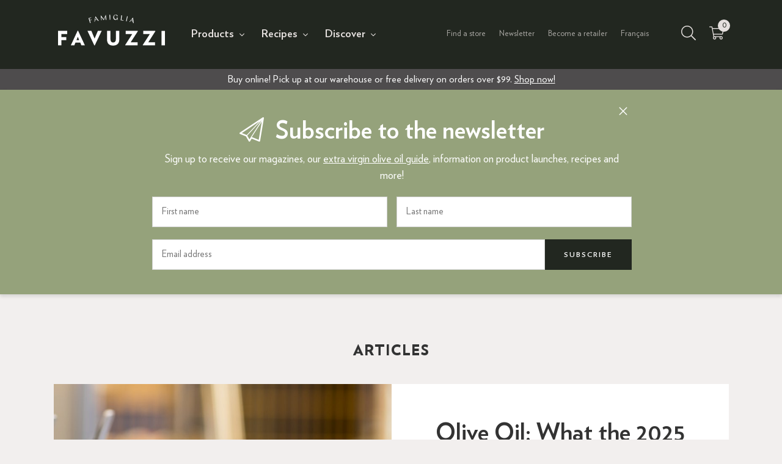

--- FILE ---
content_type: text/html; charset=UTF-8
request_url: https://www.favuzzi.com/en/articles
body_size: 9975
content:
<!DOCTYPE html>
<html lang="en" dir="ltr">
<!--

 __   ___   ___  __  ___ __ _
 \ \ / / | | \ \/ / / __/ _` |
  \ V /| |_| |>  < | (_| (_| |
   \_/  \__, /_/\_(_)___\__,_|
         __/ |
        |___/

-->

<head>

	<link rel='dns-prefetch' href='//fonts.googleapis.com' />

	<meta charset="UTF-8">
	<meta http-equiv="Content-Type" content="text/html; charset=utf-8" />
	<meta http-equiv="content-language" content="en" />

	<link href="https://www.favuzzi.com/favicon.ico?v=20250902" rel="shortcut icon">
	<link href="https://www.favuzzi.com/assets/b2c/images/icon-touch.png" rel="apple-touch-icon-precomposed">

	<meta http-equiv="X-UA-Compatible" content="IE=edge,chrome=1">
	<meta name="viewport" content="width=device-width, initial-scale=1.0, viewport-fit=cover">
	<meta name="theme-color" content="#222720">
	<meta name="MobileOptimized" content="320">

	<link rel="alternate" hreflang="fr" href="https://www.favuzzi.com/" />
	<link rel="alternate" hreflang="en" href="https://www.favuzzi.com/en/" />

	<link rel="preload" href="https://www.favuzzi.com/assets/b2c/css/styles.css?v=20250902" as="style">
  <link rel="preload" href="https://www.favuzzi.com/assets/b2c/js/modernizr.min.js?v=20250902" as="script">


	<!-- THEME CSS-->
	<link href="https://fonts.googleapis.com/css2?family=EB+Garamond:ital,wght@1,400&display=swap" rel="stylesheet">
	<link rel="stylesheet" type="text/css" rel="preload" href="https://www.favuzzi.com/assets/b2c/css/styles.css?v=20250902"/>
	<script type="text/javascript" src="https://www.favuzzi.com/assets/b2c/js/modernizr.min.js?v=20250902"></script>

	

	<script>(function(w,d,s,l,i){w[l]=w[l]||[];w[l].push({'gtm.start':
	new Date().getTime(),event:'gtm.js'});var f=d.getElementsByTagName(s)[0],
	j=d.createElement(s),dl=l!='dataLayer'?'&l='+l:'';j.async=true;j.src=
	'https://www.googletagmanager.com/gtm.js?id='+i+dl;f.parentNode.insertBefore(j,f);
	})(window,document,'script','dataLayer','GTM-WWL3JVD');
	</script>

	<!-- Google tag (gtag.js) -->
	<script async src="https://www.googletagmanager.com/gtag/js?id=AW-436490473"></script>
	<script>
	  window.dataLayer = window.dataLayer || [];
	  function gtag(){dataLayer.push(arguments);}
	  gtag('js', new Date());
	  gtag('config', 'AW-436490473');
	</script>

	
	<!-- FACEBOOK SHARING -->
	<meta property="og:image" content="https://www.favuzzi.com//assets/b2c/images/facebook.jpg" />
	<meta property="og:description" content="Favuzzi has become one of the leading importers and distributors of specialty food products in Canada. Find our products in : Fine food store, cheese shops, Delis, Bakeries, organic and natural, food stores , gift shops, bookstores, hotel. Favuzzi is a specialty food distributor with all the technology and accuracy expected of a mass distributor." />
	<meta property="og:title" content="Articles | Favuzzi | Olive oils and fine Italian products | Delivery across Canada" />

	<meta name="description" content="Favuzzi has become one of the leading importers and distributors of specialty food products in Canada. Find our products in : Fine food store, cheese shops, Delis, Bakeries, organic and natural, food stores , gift shops, bookstores, hotel. Favuzzi is a specialty food distributor with all the technology and accuracy expected of a mass distributor." />
	<meta name="keywords" content="" />

	<title>Articles | Favuzzi | Olive oils and fine Italian products | Delivery across Canada</title>

	<script type="application/ld+json">{"@context":"http:\/\/schema.org","@type":"Organization","address":{"@type":"PostalAddress","streetAddress":"3055, Rue Jules-Brillant","addressLocality":"Laval","addressRegion":"Qu\u00e9bec","postalCode":"H7P 6B2","addressCountry":"Canada"},"contactPoint":{"@type":"ContactPoint","telephone":"[+1-888-815-1234]","contactType":"customer service"},"email":"support@favuzzi.com","logo":"https:\/\/www.favuzzi.com\/\/assets\/b2c\/images\/logo-famiglia-favuzzi.svg","name":"Favuzzi","sameAs":["https:\/\/www.facebook.com\/FamigliaFavuzzi\/","https:\/\/www.pinterest.fr\/favuzzifood\/","https:\/\/www.instagram.com\/_favuzzi\/"],"url":"https:\/\/www.favuzzi.com\/"}</script>
</head>
<body class="en article">

	<noscript><iframe src="https://www.googletagmanager.com/ns.html?id=GTM-WWL3JVD"
	height="0" width="0" style="display:none;visibility:hidden"></iframe></noscript>

	<div id="overlay-alert" class="overlay-modal overlay-scale">
	<div class="overlay-content-container">
		<div class="overlay-content">
			<a href="#" class="btn-close-overlay btn-x"><i class="icon icon-close"></i></a>
			<div class="message">
				<p></p>
			</div><!-- .message -->
			<div class="actions">
				<a class="btn btn-close-overlay btn-ok" href="#">ok</a>
			</div><!-- .actions -->
		</div><!-- .overlay-content -->
	</div><!-- .overlay-content-container -->
</div><!-- .overlay-modal -->
	<div id="overlay-alert-empty-cart" class="overlay-modal overlay-scale">
	<div class="overlay-content-container">
		<div class="overlay-content">
			<a href="#" class="btn-close-overlay btn-x"><i class="icon icon-close"></i></a>
			<div class="message">
				<p>Are you sure you want to empty your cart?</p>
			</div><!-- .message -->
			<div class="actions">
				<a class="btn btn-close-overlay" href="#">Cancel</a>
				<a class="btn btn-confirm-empty-cart" href="#">Yes</a>
			</div><!-- .actions -->
		</div><!-- .overlay-content -->
	</div><!-- .overlay-content-container -->
</div><!-- .overlay-modal -->
	<div id="overlay-newsletter-signup" class="overlay-modal overlay-scale Fixed">
	<div class="overlay-content-container">
		<div class="overlay-content newsletter-form-loading-container">
			<a href="#" class="btn-close-overlay btn-x"><i class="icon icon-close"></i></a>
			<form class="form-newsletter " method="POST" action="#" novalidate="novalidate">
	<div class="row">
		<div class="col-sm-24">
			<h3 class="text-center"><i class="icon icon-paperplane"></i> Subscribe to the newsletter</h3>
			<p class="text-center">Sign up to receive our magazines, our <a href="/en/olive-oil-guide/download">extra virgin olive oil guide</a>, information on product launches, recipes and more!</p>
		</div><!-- .col -->
	</div><!-- .row -->
	<div class="row">
		<div class="col-sm-12">
			<input class="newsletter-signup-first-name" class="required" type="text" placeholder="First name" name="first_name" value="">
		</div><!-- .col -->
		<div class="col-sm-12">
			<input class="newsletter-signup-last-name" class="required" type="text" placeholder="Last name" name="last_name" value="">
		</div><!-- .col -->
	</div><!-- .row -->
	<div class="row">
		<div class="col-sm-24">
			<div class="flex-container">
				<input class="newsletter-signup-email" class="required email" type="text" placeholder="Email address" name="email" value="">
				<div class="show-on-compact-mode">
					<input class="btn btn-dark" type="submit" value="Subscribe">
				</div><!-- .show-on-compact-mode -->
			</div><!-- .flex-container -->
		</div><!-- .col -->
	</div>
	<div class="row validation-error-description message-box">
		<div class="col-xs-24">
			<p class="error-box">
				Please fill in all fields.			</p>
		</div><!-- .col -->
	</div><!-- .row -->
	<div class="row error-description message-box">
		<div class="col-xs-24">
			<p class="error-box">
				An error occurred.<br/>Please try with another email address.			</p>
		</div><!-- .col -->
	</div><!-- .row -->
	<div class="row success-description message-box">
		<div class="col-xs-24">
			<p class="success-box">
				Your email address has been added to our mailing list.<br/>Thanks for your interest in Favuzzi.				<br/><br/>
				<a class="btn btn-light" href="/en/magazines">Consult our magazines</a>
			</p>
		</div><!-- .col -->
	</div><!-- .row -->
	<div class="row hide-on-compact-mode">
		<div class="col-sm-24">
			<p class="text-center">
				<input class="btn" type="submit" value="Subscribe">
			</p>
		</div><!-- .col -->
	</div><!-- .row -->

	<input class="newsletter-signup-language" type="hidden" value="en" name="language" />
	<input class="newsletter-signup-tag" type="hidden" value="BtoC" name="tag" />
</form>
		</div><!-- .overlay-content -->
	</div><!-- .overlay-content-container -->
</div><!-- .overlay-modal -->
		

	
	<div class="main-wrapper">
		<header class="dark-theme">
			<div class="container">
				<div class="header-content-container">
					<div class="logo-container">
						<a href="/en">
							<?xml version="1.0" encoding="utf-8"?>
<!-- Generator: Adobe Illustrator 24.2.1, SVG Export Plug-In . SVG Version: 6.00 Build 0)  -->
<svg version="1.1" id="logo" xmlns="http://www.w3.org/2000/svg" xmlns:xlink="http://www.w3.org/1999/xlink" x="0px" y="0px"
	 width="131.1px" height="53.1px" viewBox="0 0 131.1 53.1" style="enable-background:new 0 0 131.1 53.1;" xml:space="preserve">
<g>
	<polygon points="0,40.6 4.2,40.6 4.2,34.2 10.2,34.2 10.2,30.5 4.2,30.5 4.2,26.7 11.2,26.7 11.2,22.9 0,22.9 	"/>
	<path d="M24.6,22.7H24l-8.3,17.8H20l1.3-3.2h6l1.3,3.2l0,0h4.3L24.6,22.7L24.6,22.7z M25.9,34.2h-3.3l1.7-4.1L25.9,34.2z"/>
	<polygon points="44.8,32.3 40.9,22.9 40.8,22.9 36.1,22.9 44.5,40.7 44.5,40.7 45,40.7 53.5,22.9 53.5,22.9 48.8,22.9 	"/>
	<path d="M70.9,33.1c0,2.6-1.1,4-3.3,4c-2.2,0-3.3-1.4-3.3-4V22.9h-4.2v10.5c0,2.4,0.6,4.3,1.9,5.6c1.3,1.3,3.1,1.9,5.5,1.9
		c4.9,0,7.6-2.7,7.6-7.5V22.9h-4.2V33.1z"/>
	<polygon points="83,22.9 83,26.7 91,26.7 82.4,40.1 82.4,40.1 82.5,40.6 97.5,40.6 97.5,36.8 89.1,36.8 97.8,23.4 97.8,23.4 
		97.7,22.9 	"/>
	<polygon points="104.5,22.9 104.5,26.7 112.6,26.7 103.9,40.1 103.9,40.1 104,40.6 119,40.6 119,36.8 110.7,36.8 119.3,23.4 
		119.3,23.4 119.2,22.9 	"/>
	<rect x="126.9" y="22.9" width="4.2" height="17.7"/>
	<polygon points="37.4,7.3 40.6,6.3 40.7,6.8 38.4,7.5 39,9.6 40.9,9 41.1,9.5 39.1,10.1 40,13 39.2,13.2 	"/>
	<path d="M45.1,11.6l-0.6,0.1l1.4-6.8l4,5.6L49,10.7L47.8,9l-2.4,0.5L45.1,11.6z M45.6,9l2-0.4l-1.5-2L45.6,9z"/>
	<polygon points="58,5.4 56.1,9.8 53.1,6 53.5,9.9 53,10 52.3,3.7 56.1,8.6 58.6,3 59.3,9.3 58.5,9.4 	"/>
	<rect x="63.2" y="3" transform="matrix(0.9998 -2.146977e-02 2.146977e-02 0.9998 -0.1163 1.3669)" width="0.8" height="6.2"/>
	<path d="M72.2,8.3c-0.3,0.8-1.1,1.1-2,1.1c-1.5-0.1-2.6-1.3-2.5-3.3C67.8,4,69.4,2.9,70.9,3c1.3,0.1,2.2,0.7,2.2,1.8h-1
		c0-0.8-0.5-1.3-1.4-1.4c-1.1-0.1-2,0.8-2.1,2.4c-0.1,1.7,0.9,2.7,2,2.8c0.6,0,1.2-0.1,1.5-0.6l0.1-1.4H73v2.8h-0.8V8.3z"/>
	<polygon points="77.6,3.8 78.5,3.9 77.7,9.4 80.2,9.8 80.1,10.3 76.8,9.9 	"/>
	<rect x="81.3" y="7.6" transform="matrix(0.2081 -0.9781 0.9781 0.2081 59.0006 88.9294)" width="6.2" height="0.8"/>
	<path d="M87.9,12l-0.5-0.2l4.5-5.3l0.9,6.9l-0.9-0.3l-0.3-2l-2.3-0.7L87.9,12z M89.5,10l1.9,0.6l-0.3-2.5L89.5,10z"/>
</g>
</svg>
						</a>
					</div><!-- .logo-container -->

					
					<div class="icon-navigation-container mobile">
						<ul class="icon-navigation flat-list">
							<li>
								<a href="#" class="btn-open-sidebar-cart">
									<i class="icon-shopping-cart">
										<span class="cart-item-count">0</span>
									</i>
								</a>
							</li>
						</ul>
					</div><!-- .icon-navigation-container -->

					<nav class="main-navigation-container">
						<ul class="main-navigation flat-list">
							<li class="with-sub-navigation">
								<a href="/en/products">Products</a>
								<div class="sub-navigation-container">
									<div class="container">
										<div class="row">
											<div class="col-md-6">
												<div class="row row-title">
													<div class="col-md-24">
														<p class="title-5">Ways to shop</p>
													</div><!-- .col -->
												</div><!-- .row -->
												<div class="row row-content">
													<div class="col-md-24">
														<ul class="sub-navigation">
															<li><a href="/en/products/all-products">All products</a></li>
															<li><a href="/en/products/best-sellers">Best sellers</a></li>
															<li><a href="/en/products/new">New products</a></li>
														</ul><!-- .sub-navigation -->
													</div><!-- .col -->
												</div><!-- .row -->
											</div><!-- .col -->
											<div class="col-md-18">
												<div class="row row-title">
													<div class="col-md-24">
														<p class="title-5">Categories</p>
													</div><!-- .col -->
												</div><!-- .row -->
												<div class="row row-content">
																											<div class="col-md-8">
															<ul class="sub-navigation">
																																	<li><a href="/en/products/spices-seasonings">Spices & seasonings</a></li>
																																	<li><a href="/en/products/cookies">Cookies</a></li>
																																	<li><a href="/en/products/beverages">Beverages</a></li>
																																	<li><a href="/en/products/chocolates">Chocolates</a></li>
																																	<li><a href="/en/products/condiments">Condiments</a></li>
																																	<li><a href="/en/products/strained-tomatoes">Strained tomatoes</a></li>
																																	<li><a href="/en/products/crackers">Crackers</a></li>
																																	<li><a href="/en/products/espresso">Espresso</a></li>
																															</ul><!-- .sub-navigation -->
														</div><!-- .col -->
																												<div class="col-md-8">
															<ul class="sub-navigation">
																																	<li><a href="/en/products/flours">Flours</a></li>
																																	<li><a href="/en/products/olive-oils">Olive oils</a></li>
																																	<li><a href="/en/products/olives">Olives</a></li>
																																	<li><a href="/en/products/artisan-pasta">Artisan pasta</a></li>
																																	<li><a href="/en/products/pesto">Pesto</a></li>
																																	<li><a href="/en/products/rice">Rice</a></li>
																																	<li><a href="/en/products/hot-sauces">Hot Sauces</a></li>
																																	<li><a href="/en/products/pizza-sauces">Pizza sauces</a></li>
																															</ul><!-- .sub-navigation -->
														</div><!-- .col -->
																												<div class="col-md-8">
															<ul class="sub-navigation">
																																	<li><a href="/en/products/tomato-sauces">Tomato sauces</a></li>
																																	<li><a href="/en/products/spreads-marmalades-and-jams">Spreads, marmalades and jams</a></li>
																																	<li><a href="/en/products/tomato-products">Tomato products</a></li>
																																	<li><a href="/en/products/balsamic-vinegars">Balsamic vinegars</a></li>
																																	<li><a href="/en/products/wine-vinegars">Wine vinegars</a></li>
																																	<li><a href="/en/products/favuzzi-collection">Favuzzi collection</a></li>
																															</ul><!-- .sub-navigation -->
														</div><!-- .col -->
																										</div><!-- .row -->
											</div><!-- .col -->
										</div><!-- .row -->
									</div><!-- .container -->
								</div><!-- .sub-navigation-container -->
							</li>
							<li class="with-sub-navigation">
								<a href="/en/recipes">Recipes</a>
								<div class="sub-navigation-container">
									<div class="container">
										<div class="row">
																							<div class="col-md-6">
													<ul class="sub-navigation">
																													<li><a href="/en/recipes/cocktails">Cocktails</a></li>
																													<li><a href="/en/recipes/desserts">Desserts</a></li>
																													<li><a href="/en/recipes/fish-seafood">Fish/Seafood</a></li>
																											</ul><!-- .sub-navigation -->
												</div><!-- .col -->
																								<div class="col-md-6">
													<ul class="sub-navigation">
																													<li><a href="/en/recipes/meat-poultry">Meat/Poultry</a></li>
																													<li><a href="/en/recipes/pasta">Pasta and pizza</a></li>
																													<li><a href="/en/recipes/rixe-and-risotto">Rice and risotto</a></li>
																											</ul><!-- .sub-navigation -->
												</div><!-- .col -->
																								<div class="col-md-6">
													<ul class="sub-navigation">
																													<li><a href="/en/recipes/salads">Salads</a></li>
																													<li><a href="/en/recipes/side-dishes-and-more">Side dishes and more</a></li>
																													<li><a href="/en/recipes/soups">Soups</a></li>
																											</ul><!-- .sub-navigation -->
												</div><!-- .col -->
																								<div class="col-md-6">
													<ul class="sub-navigation">
																													<li><a href="/en/recipes/vegetarian">Vegetarian</a></li>
																											</ul><!-- .sub-navigation -->
												</div><!-- .col -->
																						</div><!-- .row -->
									</div><!-- .container -->
								</div><!-- .sub-navigation-container -->
							</li>
							<li  class="with-sub-navigation">
								<a href="/en/articles">Discover</a>
								<div class="sub-navigation-container">
									<div class="container">
										<div class="row">
											<div class="col-md-6">
												<ul class="sub-navigation">
													<li>
														<a href="/en/about-us">
															About us															<img src="/assets/b2c/images/menu-discover-about.jpg" alt="" />
														</a>
													</li>
												</ul><!-- .sub-navigation -->
											</div><!-- .col -->
											<div class="col-md-6">
												<ul class="sub-navigation">
													<li>
														<a href="/en/articles">
															Articles															<img src="/assets/b2c/images/menu-discover-articles.jpg" alt="" />
														</a>
													</li>
												</ul><!-- .sub-navigation -->
											</div><!-- .col -->
											<div class="col-md-6">
												<ul class="sub-navigation">
													<li>
														<a href="/en/artisans">
															Artisans															<img src="/assets/b2c/images/menu-discover-artisans.jpg" alt="" />
														</a>
													</li>
												</ul><!-- .sub-navigation -->
											</div><!-- .col -->
											<div class="col-md-6">
												<ul class="sub-navigation">
													<li>
														<a href="/en/olive-oil-guide">
															Olive oil guide															<img src="/assets/b2c/images/menu-discover-guide.jpg" alt="" />
														</a>
													</li>
												</ul><!-- .sub-navigation -->
											</div><!-- .col -->
										</div><!-- .row -->
									</div><!-- .container -->
								</div><!-- .sub-navigation-container -->
							</li>
						</ul><!-- .main-navigation -->
					</nav><!-- .main-navigation-containr -->

					<nav class="secondary-navigation-container">
						<ul class="secondary-navigation flat-list">
							<li>
								<a href="/en/find-a-store">Find a store</a>
							</li>
							<li>
								<a href="#newsletter" class="btn-open-newsletter">Newsletter</a>
							</li>
							<li>
								<a href="/en/become-a-retailer">Become a retailer</a>
							</li>
							<li>
								<a class="btn-switch-language" data-language="fr" href="/articles">
									Français								</a>
							</li>
						</ul><!-- .secondary-navigation -->
					</nav><!-- .secondary-navigation-container -->
					
					<div class="icon-navigation-container">
						<ul class="icon-navigation flat-list">
														<li>
								<a href="#" class="btn-search"><i class="icon-search"></i></a>
								<form class="search-form" method="get" action="/en/search" >
									<input class="search-field" name="query" type="text" autocomplete="off" placeholder="Search for a product..." />
								</form>
							</li>
														<li>
								<a href="#" class="btn-open-sidebar-cart">
									<i class="icon-shopping-cart">
										<span class="cart-item-count">0</span>
									</i>
								</a>
							</li>
													</ul><!-- .icon-navigation -->
					</div><!-- .icon-navigation-container -->

					<!-- Mobile menu -->
					<a class="btn-burger burger burger-slider" href="#">
						<div class="burger-box">
							<div class="burger-inner"></div>
						</div>
					</a>

					<div id="mobile-navigation" class="mobile-navigation">

					</div><!-- #mobile-navigation -->

				</div><!-- .header-content-container -->
			</div><!-- .container -->

		</header><!-- header -->


		<section id="top-bar">
			<div class="container">
				<div class="row">
					<div class="col-sm-24">
						<p>
							Buy online! Pick up at our warehouse or free delivery on orders over&nbsp;$99.							
							<a href="/en/products/all-products">Shop now!</a>
						</p>
					</div><!-- .col -->
				</div><!-- .row -->
			</div><!-- .container -->
		</section><!-- #top-bar -->

						<section id="newsletter-banner" class="less-top-padding less-bottom-padding newsletter-form-loading-container">
			<div class="container centered-content-container">
				<div class="row">
					<div class="col-sm-24">
						<a href="#" class="btn-close-banner btn-x"><i class="icon icon-close"></i></a>
						<form class="form-newsletter compact" method="POST" action="#" novalidate="novalidate">
	<div class="row">
		<div class="col-sm-24">
			<h3 class="text-center"><i class="icon icon-paperplane"></i> Subscribe to the newsletter</h3>
			<p class="text-center">Sign up to receive our magazines, our <a href="/en/olive-oil-guide/download">extra virgin olive oil guide</a>, information on product launches, recipes and more!</p>
		</div><!-- .col -->
	</div><!-- .row -->
	<div class="row">
		<div class="col-sm-12">
			<input class="newsletter-signup-first-name" class="required" type="text" placeholder="First name" name="first_name" value="">
		</div><!-- .col -->
		<div class="col-sm-12">
			<input class="newsletter-signup-last-name" class="required" type="text" placeholder="Last name" name="last_name" value="">
		</div><!-- .col -->
	</div><!-- .row -->
	<div class="row">
		<div class="col-sm-24">
			<div class="flex-container">
				<input class="newsletter-signup-email" class="required email" type="text" placeholder="Email address" name="email" value="">
				<div class="show-on-compact-mode">
					<input class="btn btn-dark" type="submit" value="Subscribe">
				</div><!-- .show-on-compact-mode -->
			</div><!-- .flex-container -->
		</div><!-- .col -->
	</div>
	<div class="row validation-error-description message-box">
		<div class="col-xs-24">
			<p class="error-box">
				Please fill in all fields.			</p>
		</div><!-- .col -->
	</div><!-- .row -->
	<div class="row error-description message-box">
		<div class="col-xs-24">
			<p class="error-box">
				An error occurred.<br/>Please try with another email address.			</p>
		</div><!-- .col -->
	</div><!-- .row -->
	<div class="row success-description message-box">
		<div class="col-xs-24">
			<p class="success-box">
				Your email address has been added to our mailing list.<br/>Thanks for your interest in Favuzzi.				<br/><br/>
				<a class="btn btn-light" href="/en/magazines">Consult our magazines</a>
			</p>
		</div><!-- .col -->
	</div><!-- .row -->
	<div class="row hide-on-compact-mode">
		<div class="col-sm-24">
			<p class="text-center">
				<input class="btn" type="submit" value="Subscribe">
			</p>
		</div><!-- .col -->
	</div><!-- .row -->

	<input class="newsletter-signup-language" type="hidden" value="en" name="language" />
	<input class="newsletter-signup-tag" type="hidden" value="BtoC" name="tag" />
</form>
					</div><!-- .col -->
				</div><!-- .row -->
			</div><!-- .container -->
		</section><!-- #newsletter-banner -->
				<script type="application/ld+json">{"@context":"http:\/\/schema.org","@type":"ItemList","itemListElement":[{"@type":"ListItem","position":1,"url":"https:\/\/www.favuzzi.com\/en\/article\/olive-oil-what-the-2025-spanish-agrobank-report-reveals"},{"@type":"ListItem","position":2,"url":"https:\/\/www.favuzzi.com\/en\/article\/i-dont-like-bitter-olive-oils-"},{"@type":"ListItem","position":3,"url":"https:\/\/www.favuzzi.com\/en\/article\/italian-cuisine-recognized-by-unesco-far-more-than-a-culinary-heritage-a-way-of-life"},{"@type":"ListItem","position":4,"url":"https:\/\/www.favuzzi.com\/en\/article\/at-favuzzi-we-believe-in-rare-treasures-"},{"@type":"ListItem","position":5,"url":"https:\/\/www.favuzzi.com\/en\/article\/olive-oils-worst-enemies-how-to-keep-your-olive-oil-fresh-at-home"},{"@type":"ListItem","position":6,"url":"https:\/\/www.favuzzi.com\/en\/article\/the-distinctive-taste-of-good-olive-oil"},{"@type":"ListItem","position":7,"url":"https:\/\/www.favuzzi.com\/en\/article\/how-to-read-the-label-on-a-bottle-of-high-quality-evoo"},{"@type":"ListItem","position":8,"url":"https:\/\/www.favuzzi.com\/en\/article\/what-is-an-olive-oil-sommelier"},{"@type":"ListItem","position":9,"url":"https:\/\/www.favuzzi.com\/en\/article\/spring-the-season-of-the-flowering-of-the-olive-trees"},{"@type":"ListItem","position":10,"url":"https:\/\/www.favuzzi.com\/en\/article\/marketing-campaign-we-go-far"},{"@type":"ListItem","position":11,"url":"https:\/\/www.favuzzi.com\/en\/article\/autumn-olive-harvesting-season"},{"@type":"ListItem","position":12,"url":"https:\/\/www.favuzzi.com\/en\/article\/4-criteria-to-differentiate-between-artisanal-pasta-and-industrial-pasta"},{"@type":"ListItem","position":13,"url":"https:\/\/www.favuzzi.com\/en\/article\/authentic-italian-pizza-making-at-home"},{"@type":"ListItem","position":14,"url":"https:\/\/www.favuzzi.com\/en\/article\/our-5-tips-for-a-delicious-focaccia"},{"@type":"ListItem","position":15,"url":"https:\/\/www.favuzzi.com\/en\/article\/for-a-perfect-italian-bbq"},{"@type":"ListItem","position":16,"url":"https:\/\/www.favuzzi.com\/en\/article\/to-know-everything-about-black-summer-truffles"},{"@type":"ListItem","position":17,"url":"https:\/\/www.favuzzi.com\/en\/article\/the-sea-salt-with-fresh-herbs-a-must-have-in-your-kitchen"}]}</script>
<main role="main">
		<section>
		<div class="container">
			<div class="row">
				<div class="col-md-24">
					<div class="centered-content-container">
						<h1 class="title-2">Articles</h1>
					</div><!-- .centered-content-container -->
				</div><!-- .col -->
			</div><!-- .row -->
			<div class="row">
				<div class="col-md-24">

					<div class="article-box ">
					<div class="article-box-image" style="background-image: url('/images/blogue/iStock-1160995520.jpg'); background-position: center left;"></div><!-- .article-box-image -->
			
	<div class="article-box-content light-background">
		
		
			<h3 class="">
				Olive Oil: What the 2025 Spanish AgroBank Report Reveals			</h3>
		
				<p class="article-box-description">
			<strong>January 15 2026</strong>					</p>
		
					<p>Published in November 2025, the Informe sectorial sobre aceite de oliva (Olive Oil Sector Report) is a reference report produced by AgroBank, the agrifood division of CaixaBank, one of Spain&rsquo;s largest financial institutions. I took the time to...</p>		
					<p>
				<a href="/en/article/olive-oil-what-the-2025-spanish-agrobank-report-reveals" class="btn btn-primary" target="_self">Read more</a>
			</p>
		
			</div><!-- .article-box-content -->
</div><!-- .article-box -->

				</div><!-- .col -->
			</div><!-- .row -->
		</div><!-- .container -->
	</section>
	

	<section>
		<div class="container">
			<div class="row">
				<div class="col-md-24">
										<div class="small-article-box-container small-recipe-box-container">

						<a class="small-article-box " href="/en/article/i-dont-like-bitter-olive-oils-">
	<div class="small-article-box-inner">
		<div class="small-article-box-background">
			<div class="small-article-box-image " style="background-image: url('/images/blogue/iStock-1252939401.jpg'); "></div><!-- .small-article-box-image -->
		</div><!-- .small-article-box-background -->
		<div class="small-article-box-content">
						<p class="small-article-box-subtitle subtitle">January 15 2026</p>
			
						<p class="small-article-box-title">“I don’t like bitter olive oils.”</p>
						
					</div><!-- .small-article-box-content -->
	</div><!-- .small-article-box-inner -->
</a><!-- .small-article-box  -->
<a class="small-article-box " href="/en/article/italian-cuisine-recognized-by-unesco-far-more-than-a-culinary-heritage-a-way-of-life">
	<div class="small-article-box-inner">
		<div class="small-article-box-background">
			<div class="small-article-box-image " style="background-image: url('/images/blogue/iStock-1647765309.jpg'); "></div><!-- .small-article-box-image -->
		</div><!-- .small-article-box-background -->
		<div class="small-article-box-content">
						<p class="small-article-box-subtitle subtitle">January 15 2026</p>
			
						<p class="small-article-box-title">Italian cuisine recognized by UNESCO: far more than a culinary heritage, a way of life</p>
						
					</div><!-- .small-article-box-content -->
	</div><!-- .small-article-box-inner -->
</a><!-- .small-article-box  -->
<a class="small-article-box " href="/en/article/at-favuzzi-we-believe-in-rare-treasures-">
	<div class="small-article-box-inner">
		<div class="small-article-box-background">
			<div class="small-article-box-image " style="background-image: url('/images/blogue/miguel-carrasco.jpg'); "></div><!-- .small-article-box-image -->
		</div><!-- .small-article-box-background -->
		<div class="small-article-box-content">
						<p class="small-article-box-subtitle subtitle">April 08 2025</p>
			
						<p class="small-article-box-title">At Favuzzi, we believe in rare treasures.</p>
						
					</div><!-- .small-article-box-content -->
	</div><!-- .small-article-box-inner -->
</a><!-- .small-article-box  -->
<a class="small-article-box " href="/en/article/olive-oils-worst-enemies-how-to-keep-your-olive-oil-fresh-at-home">
	<div class="small-article-box-inner">
		<div class="small-article-box-background">
			<div class="small-article-box-image " style="background-image: url('/images/blogue/huile-olive-table-restaurant.jpg'); "></div><!-- .small-article-box-image -->
		</div><!-- .small-article-box-background -->
		<div class="small-article-box-content">
						<p class="small-article-box-subtitle subtitle">August 22 2022</p>
			
						<p class="small-article-box-title">Olive oil’s worst enemies. How to keep your olive oil fresh at home</p>
						
					</div><!-- .small-article-box-content -->
	</div><!-- .small-article-box-inner -->
</a><!-- .small-article-box  -->
<a class="small-article-box " href="/en/article/the-distinctive-taste-of-good-olive-oil">
	<div class="small-article-box-inner">
		<div class="small-article-box-background">
			<div class="small-article-box-image " style="background-image: url('/images/blogue/Michel-Favuzzi-HR-25.jpg'); "></div><!-- .small-article-box-image -->
		</div><!-- .small-article-box-background -->
		<div class="small-article-box-content">
						<p class="small-article-box-subtitle subtitle">August 04 2022</p>
			
						<p class="small-article-box-title">The distinctive taste of good olive oil</p>
						
					</div><!-- .small-article-box-content -->
	</div><!-- .small-article-box-inner -->
</a><!-- .small-article-box  -->
<a class="small-article-box " href="/en/article/how-to-read-the-label-on-a-bottle-of-high-quality-evoo">
	<div class="small-article-box-inner">
		<div class="small-article-box-background">
			<div class="small-article-box-image " style="background-image: url('/images/blogue/Read_a_label.jpg'); "></div><!-- .small-article-box-image -->
		</div><!-- .small-article-box-background -->
		<div class="small-article-box-content">
						<p class="small-article-box-subtitle subtitle">June 16 2022</p>
			
						<p class="small-article-box-title">How to read the label on a bottle of high quality EVOO</p>
						
					</div><!-- .small-article-box-content -->
	</div><!-- .small-article-box-inner -->
</a><!-- .small-article-box  -->
<a class="small-article-box " href="/en/article/what-is-an-olive-oil-sommelier">
	<div class="small-article-box-inner">
		<div class="small-article-box-background">
			<div class="small-article-box-image " style="background-image: url('/images/blogue/Michel-Favuzzi-HR-8.jpg'); "></div><!-- .small-article-box-image -->
		</div><!-- .small-article-box-background -->
		<div class="small-article-box-content">
						<p class="small-article-box-subtitle subtitle">June 03 2022</p>
			
						<p class="small-article-box-title">What is an olive oil sommelier?</p>
						
					</div><!-- .small-article-box-content -->
	</div><!-- .small-article-box-inner -->
</a><!-- .small-article-box  -->
<a class="small-article-box " href="/en/article/spring-the-season-of-the-flowering-of-the-olive-trees">
	<div class="small-article-box-inner">
		<div class="small-article-box-background">
			<div class="small-article-box-image " style="background-image: url('/images/blogue/web_X3A9803.jpg'); "></div><!-- .small-article-box-image -->
		</div><!-- .small-article-box-background -->
		<div class="small-article-box-content">
						<p class="small-article-box-subtitle subtitle">June 01 2022</p>
			
						<p class="small-article-box-title">Spring, the season of the flowering of the olive trees</p>
						
					</div><!-- .small-article-box-content -->
	</div><!-- .small-article-box-inner -->
</a><!-- .small-article-box  -->
<a class="small-article-box " href="/en/article/marketing-campaign-we-go-far">
	<div class="small-article-box-inner">
		<div class="small-article-box-background">
			<div class="small-article-box-image " style="background-image: url('/images/blogue/OOH_olive.jpg'); "></div><!-- .small-article-box-image -->
		</div><!-- .small-article-box-background -->
		<div class="small-article-box-content">
						<p class="small-article-box-subtitle subtitle">June 01 2022</p>
			
						<p class="small-article-box-title">Marketing campaign: we go far!</p>
						
					</div><!-- .small-article-box-content -->
	</div><!-- .small-article-box-inner -->
</a><!-- .small-article-box  -->
<a class="small-article-box " href="/en/article/autumn-olive-harvesting-season">
	<div class="small-article-box-inner">
		<div class="small-article-box-background">
			<div class="small-article-box-image " style="background-image: url('/images/blogue/RecolteOlive_2_2.jpg'); "></div><!-- .small-article-box-image -->
		</div><!-- .small-article-box-background -->
		<div class="small-article-box-content">
						<p class="small-article-box-subtitle subtitle">January 15 2022</p>
			
						<p class="small-article-box-title">Autumn: olive  harvesting season</p>
						
					</div><!-- .small-article-box-content -->
	</div><!-- .small-article-box-inner -->
</a><!-- .small-article-box  -->
<a class="small-article-box " href="/en/article/4-criteria-to-differentiate-between-artisanal-pasta-and-industrial-pasta">
	<div class="small-article-box-inner">
		<div class="small-article-box-background">
			<div class="small-article-box-image " style="background-image: url('/images/blogue/Lifestyle_Bucatini.jpeg'); "></div><!-- .small-article-box-image -->
		</div><!-- .small-article-box-background -->
		<div class="small-article-box-content">
						<p class="small-article-box-subtitle subtitle">October 01 2021</p>
			
						<p class="small-article-box-title">4 criteria to differentiate between artisanal pasta and industrial pasta</p>
						
					</div><!-- .small-article-box-content -->
	</div><!-- .small-article-box-inner -->
</a><!-- .small-article-box  -->
<a class="small-article-box " href="/en/article/authentic-italian-pizza-making-at-home">
	<div class="small-article-box-inner">
		<div class="small-article-box-background">
			<div class="small-article-box-image " style="background-image: url('/images/blogue/Article_Dossier_de_presse_1.jpg'); "></div><!-- .small-article-box-image -->
		</div><!-- .small-article-box-background -->
		<div class="small-article-box-content">
						<p class="small-article-box-subtitle subtitle">September 30 2021</p>
			
						<p class="small-article-box-title">Authentic Italian Pizza-making at home</p>
						
					</div><!-- .small-article-box-content -->
	</div><!-- .small-article-box-inner -->
</a><!-- .small-article-box  -->
<a class="small-article-box " href="/en/article/our-5-tips-for-a-delicious-focaccia">
	<div class="small-article-box-inner">
		<div class="small-article-box-background">
			<div class="small-article-box-image " style="background-image: url('/images/blogue/Focaccia.jpg'); "></div><!-- .small-article-box-image -->
		</div><!-- .small-article-box-background -->
		<div class="small-article-box-content">
						<p class="small-article-box-subtitle subtitle">June 30 2021</p>
			
						<p class="small-article-box-title">Our 5 tips for a delicious focaccia</p>
						
					</div><!-- .small-article-box-content -->
	</div><!-- .small-article-box-inner -->
</a><!-- .small-article-box  -->
<a class="small-article-box " href="/en/article/for-a-perfect-italian-bbq">
	<div class="small-article-box-inner">
		<div class="small-article-box-background">
			<div class="small-article-box-image " style="background-image: url('/images/blogue/Ocean_park_fine_Meats_Shaughn_BBQ.jpg'); "></div><!-- .small-article-box-image -->
		</div><!-- .small-article-box-background -->
		<div class="small-article-box-content">
						<p class="small-article-box-subtitle subtitle">June 22 2021</p>
			
						<p class="small-article-box-title">For a perfect Italian BBQ!</p>
						
					</div><!-- .small-article-box-content -->
	</div><!-- .small-article-box-inner -->
</a><!-- .small-article-box  -->
<a class="small-article-box " href="/en/article/to-know-everything-about-black-summer-truffles">
	<div class="small-article-box-inner">
		<div class="small-article-box-background">
			<div class="small-article-box-image " style="background-image: url('/images/blogue/truffesnoiresete.jpg'); "></div><!-- .small-article-box-image -->
		</div><!-- .small-article-box-background -->
		<div class="small-article-box-content">
						<p class="small-article-box-subtitle subtitle">May 19 2021</p>
			
						<p class="small-article-box-title">To know everything about black summer truffles!</p>
						
					</div><!-- .small-article-box-content -->
	</div><!-- .small-article-box-inner -->
</a><!-- .small-article-box  -->
<a class="small-article-box " href="/en/article/the-sea-salt-with-fresh-herbs-a-must-have-in-your-kitchen">
	<div class="small-article-box-inner">
		<div class="small-article-box-background">
			<div class="small-article-box-image " style="background-image: url('/images/blogue/seldemer.jpg'); "></div><!-- .small-article-box-image -->
		</div><!-- .small-article-box-background -->
		<div class="small-article-box-content">
						<p class="small-article-box-subtitle subtitle">May 18 2021</p>
			
						<p class="small-article-box-title">The sea salt with fresh herbs: A Must-Have in your kitchen!</p>
						
					</div><!-- .small-article-box-content -->
	</div><!-- .small-article-box-inner -->
</a><!-- .small-article-box  -->

					</div><!-- .small-article-box-container -->
									</div><!-- .col -->
			</div><!-- .row -->
							<div class="row">
				  <div class="col-sm-24">
						<ul class="pagination"><li class="active"><span>1</span></li><li><a href="/en/articles/17">2</a></li><li><a href="/en/articles/17">&gt;</a>&nbsp;</ul>				  </div><!-- .col -->
				</div><!-- .row -->
					</div><!-- .container -->
	</section>

	<style type="text/css">
	.recipe .promotion-banner {
		margin-top: 0;
	}

	.recipe .promotion-banner-content,
	.article .promotion-banner-content {
		margin-top: 50px;
	}

	.promotion-banner-content {
		background-color: #999b30;
		padding: 30px 20px;
	}

	.promotion-banner-content a {
		text-decoration: none!important;
	}

	.promotion-banner-content [class*="col-"] {
		align-self: center;
	}

	.promotion-banner-content h2 {
		color: #fff;
		margin-bottom: 0;
	}

	.promotion-banner-content p {
		color: #fff;
		font-size: 20px;
	}

	@media (max-width: 1244px) {
		.promotion-banner-content br {
			display: none;
		}
	}

	@media (max-width: 991px) {

		.promotion-banner-content {
			/*padding: 30px;*/
		}

		.promotion-banner-content [class*="col-"] {
			text-align: center;
		}

		.promotion-banner-content img {
			max-height: 200px;
			width: auto;
		}
	}
</style>


<section class="promotion-banner no-top-padding no-bottom-padding overlap bottom-tertiary-background">
	<div class="container">
		<div class="row">
			<div class="col-sm-24">
				<div class="promotion-banner-content">
					<a class="no-hover btn-open-newsletter" href="#">
						<div class="row flex-row">

														<div class="col-lg-6 col-lg-push-1 col-md-9" style="align-self: center">
								<img class="responsive" src="/assets/b2c/images/promotions/banner-magazine-winter-2022-v3.png" />
							</div><!-- .col -->
							<div class="col-lg-15 col-lg-push-2 col-md-15" style="align-self: center">
								<h2>Have you read our new magazine?</h2>
								<p>Discover our articles on Italian traditions! Sign up to our newsletter to receive our magazine.</p>
								<span class="btn btn-dark btn-dark-hover">Subscribe to the newsletter</span>
							</div><!-- .col -->
													</div><!-- .row -->
					</a>
				</div><!-- .promotion-banner-content -->
			</div><!-- .col -->
		</div><!-- .conwtainer -->
	</div><!-- .row -->
</section><!-- .banner -->

	<section class="tertiary-background">
	<div class="container">
		<div class="row">
			<div class="col-sm-24">
				<h2 class="text-center">Favuzzi is also</h2>
			</div><!-- .col -->
		</div><!-- .row -->
		<div class="row">
						<div class="col-md-12">
				<div class="square-box" style="background-image:url('/assets/b2c/images/placeholders/box-recipes.jpg');">
					<div class="square-box-content">
						<p class="title-3 text-light text-center">Authentic<br/>recipes</p>
						<p class="button-block">
							<a class="btn" href="/en/recipes">Cook with us</a>
						</p>
					</div><!-- .square-box-content -->
				</div><!-- .square-box-->
			</div><!-- .col -->
									<div class="col-md-12">
				<div class="square-box" style="background-image:url('/assets/b2c/images/placeholders/box-products.jpg');">
					<div class="square-box-content">
						<p class="title-3 text-light text-center">A selection of<br/>handcrafted products<br/>of quality</p>
						<p class="button-block">
							<a class="btn" href="/en/products">Shop online</a>
						</p>
					</div><!-- .square-box-content -->
				</div><!-- .square-box-->
			</div><!-- .col -->
								</div><!-- .row -->
	</div><!-- .container -->
</section>

	<section id="download-olive-oil-ebook" class="section-newsletter-signup light-background">
	<div class="container">
		<div class="row">
			<div class="flex-wrapper">
				<div class="col-md-8">
					<div class="guide-image"></div>
				</div><!-- .col -->
				<div class="col-md-15 col-md-offset-1">
					<p class="text-large">
						<span>Subscribe to our newsletter and</span> <a href="#" class="btn btn-open-newsletter"> get the guide free of charge</a>
					</p>
				</div><!-- .col -->
			</div><!-- .flex-wrapper -->
		</div><!-- .row -->
	</div><!-- .container -->
</section>

</main>

<aside id="sidebar-cart" class="" data-list-id="cart" data-list-name="Cart">
	<header>
		<h3><i class="icon-shopping-cart"></i> My cart</h3>
		<a href="#" class="btn-close-sidebar-cart btn-icon"><i class="icon-close"></i></a>
	</header>

			<div class="sidebar-cart-products-container">
			<p class="empty-cart">Your cart is empty.</p>
		</div><!-- .sidebar-cart-products-container-->
		</aside>
		<div id="footer" class="dark-theme">
				<div class="container">
					<div class="row">
						<div class="col-md-12 col-lg-4">
							<div class="row">
								<div class="col-sm-24">
									<h5>Online shopping</h5>
								</div><!-- .col -->
							</div><!-- .row -->
							<div class="row">
								<div class="col-sm-24">
									<ul class="footer-navigation">
										<li><a class="btn-open-sidebar-cart" href="#">My cart</a></li>
										<li><a href="/en/faq#delivery">Delivery</a></li>
										<li><a href="/en/faq#returns">Returns and refunds</a></li>
									</ul><!-- .footer-navigation -->
								</div><!-- .col -->
							</div><!-- .row -->
						</div><!-- .col -->
						<div class="col-md-12 col-lg-8">
							<div class="row">
								<div class="col-sm-24">
									<h5>Favuzzi</h5>
								</div><!-- .col -->
							</div><!-- .row -->
							<div class="row">
								<div class="col-md-12 col-lg-10">
									<ul class="footer-navigation">
										<li><a href="/en/about-us">About us</a></li>
										<li><a href="/en/articles">Articles</a></li>
										<li><a href="/en/artisans">Artisans</a></li>
										<li><a href="/en/olive-oil-guide">Olive oil guide</a></li>
										<li><a href="/en/faq">FAQ</a></li>
									</ul><!-- .footer-navigation -->
								</div><!-- .col -->
								<div class="col-md-12 col-lg-14">
									<ul class="footer-navigation">
										<li><a href="/en/find-a-store">Find a store</a></li>
										<li><a href="/en/become-a-retailer" target="_blank">Become a retailer</a></li>
										<li><a href="/en/terms-and-conditions">Terms and conditions</a></li>
										<li><a href="/en/privacy-policy">Privacy policy</a></li>
									</ul><!-- .footer-navigation -->
								</div><!-- .col -->
							</div><!-- .row -->
						</div><!-- .col -->
						<div class="col-md-12 col-lg-6 mobile-margin">
							<div class="row">
								<div class="col-sm-24">
									<h5>Contact Us</h5>
								</div><!-- .col -->
							</div><!-- .row -->
							<div class="row">
								<div class="col-sm-24">
									<ul class="list-with-icons">
										<li class="icon-phone">
											514 277-1234<br />1-888-815-1234 (toll free)										</li>
										<li class="icon-envelope">
											support@favuzzi.com										</li>
										<li class="icon-clock">
											Mon - Fri:	8 AM to 4 PM (EST)<br />Sat - Sun: closed										</li>
										<li class="icon-map-marker">
											3055 Jules-Brillant Street,<br />Laval (QC), H7P&nbsp;6B2										</li>
									</ul><!-- .list-with-icons -->
								</div><!-- .col -->
							</div><!-- .row -->
						</div><!-- .col -->
						<div class="col-md-12 col-lg-6 mobile-margin">
							<div class="row">
								<div class="col-sm-24">
									<h5>Stay connected</h5>
								</div><!-- .col -->
							</div><!-- .row -->
							<div class="row">
								<div class="col-sm-24">
									<p>Receive all our news about new products and special offers.</p>
									<form id="form-newsletter-simple">
										<div  class="row no-gutters">
											<div class="col-sm-14">
												<input id="footer-newsletter-subscribe-email" class="required email" type="text" placeholder="Your email address..." value="" />
											</div><!-- .col -->
											<div class="col-sm-10">
												<input type="submit" class="btn" value="Subscribe" />
											</div><!-- .col -->
										</div><!-- .row -->
									</form>
								</div><!-- .col -->
							</div><!-- .row -->
							<div class="row">
								<div class="col-sm-24">
									<h5>Connect with us</h5>
									<ul class="social-list flat-list">
										<li><a href="https://www.facebook.com/FamigliaFavuzzi/" target="_blank"><i class="icon-facebook"></i></a></li>
										<li><a href="https://www.pinterest.fr/favuzzifood/" target="_blank"><i class="icon-pinterest"></i></a></li>
										<li><a href="https://www.instagram.com/_favuzzi/" target="_blank"><i class="icon-instagram"></i></a></li>
									</ul><!-- .social-list -->
								</div><!-- .col -->
							</div><!-- .row -->
						</div><!-- .col -->
				</div><!-- .row -->
				</div><!-- .container -->
		</div><!-- #footer -->
	</div><!-- .main-wrapper -->

	<script type="text/javascript">
		var translations = {};
			translations.autocompleteNoSuggestions = 'No results';
			translations.integerQuantity = 'You need to enter a valid quantity.';
						translations.error = 'An error occurred. Please try again.';
			translations.alreadyInCart = 'This product is already in your shopping cart. To change the quantity, please go to your shopping cart.';
			translations.noInventory = 'The quantity requested exceeds our quantity in inventory.';
									translations.errorSendingOrder = 'We&apos;re sorry, an error occurred. Please try again. If you still get the error please contact us at <a href=\"mailto:support@favuzzi.com\">support@favuzzi.com</a>.';
			translations.cookiesDisabled = 'Browser cookies must be enabled to place an order on this website.';
			translations.validationError = 'A validation error occurred.<br />Please fill in all required fields.';
			translations.addressError = 'Impossible to confirm the delivery address.<br />Please validate your information.';
			translations.validationDeliveryError = 'A validation error occurred.<br />Please choose a delivery method.';
			translations.validationPromoCodeError = 'Please enter a promo code.';

			translations.productAlertAlreadySubscibred = 'You are already registered to receive a notification on this product.';
			translations.productAlertConfirmation = 'The notification has been recorded. Thank you for your interest.';
			translations.productAlertError = 'An error has occurred. Please try again.';

			translations.storeLocatorNoLocation = 'No results';

			translations.creditCard = {};
				translations.creditCard.incorrect_number = 'The card number is incorrect.';
				translations.creditCard.invalid_number = 'The card number is not a valid credit card number.';
				translations.creditCard.invalid_expiry_month = 'The card\'s expiration month is invalid.';
				translations.creditCard.invalid_expiry_year = 'The card\'s expiration year is invalid.';
				translations.creditCard.invalid_cvc = 'The card\'s security code is invalid.';
				translations.creditCard.expired_card = 'The card has expired.';
				translations.creditCard.incorrect_cvc = 'The card\'s security code is incorrect.';
				translations.creditCard.incorrect_zip = 'The card\'s zip code failed validation.';
				translations.creditCard.card_declined = 'The card was declined. Please verify your card information';
				translations.creditCard.missing = 'There is no card on a customer that is being charged.';
				translations.creditCard.processing_error = 'An error occurred while processing the card.';
				translations.creditCard.rate_limit = 'An error occurred due to requests hitting the API too quickly. Please let us know if you\'re consistently running into this error.';
			translations.paypal = {};
				translations.paypal.unable_redirect = 'Unable to redirect to Paypal';
	</script>

	
	<script type="text/javascript" src="https://www.favuzzi.com/assets/b2c/js/scripts.min.js?v=20250902"></script>

	<script>
	(function(d, w, c) { w.ChatraID = 'qfssaYCBi8CA6MhXv'; var s = d.createElement('script'); w[c] = w[c] || function() { (w[c].q = w[c].q || []).push(arguments); }; s.async = true; s.src = 'https://call.chatra.io/chatra.js'; if (d.head) d.head.appendChild(s); })(document, window, 'Chatra');
	window.ChatraSetup = { language: 'en' , colors: { buttonText: '#ffffff', buttonBg: '#222720' }};
	</script>
</body>
</html>


--- FILE ---
content_type: text/css
request_url: https://www.favuzzi.com/assets/b2c/css/styles.css?v=20250902
body_size: 24798
content:
@charset "UTF-8";
/*!
 * Generated using the Bootstrap Customizer (https://getbootstrap.com/docs/3.4/customize/)
 */
/*!
 * Bootstrap v3.4.1 (https://getbootstrap.com/)
 * Copyright 2011-2019 Twitter, Inc.
 * Licensed under MIT (https://github.com/twbs/bootstrap/blob/master/LICENSE)
 */
/*! normalize.css v3.0.3 | MIT License | github.com/necolas/normalize.css */
@import "../fonts/favuzzi-b2c/styles.css";@import "../js/src/vendor/mmenu-js-master/dist/mmenu.css";@import "../js/src/vendor/mmenu-js-master/dist/extensions/fullscreen/mmenu.fullscreen.css";@import "../js/src/vendor/mmenu-js-master/dist/extensions/positioning/mmenu.positioning.css";@import "../js/src/vendor/mmenu-js-master/dist/extensions/borderstyle/mmenu.borderstyle.css";@-webkit-keyframes lightcase-spin{0%{-webkit-transform:rotate(0deg);-moz-transform:rotate(0deg);-o-transform:rotate(0deg);transform:rotate(0deg)}to{-webkit-transform:rotate(359deg);-moz-transform:rotate(359deg);-o-transform:rotate(359deg);transform:rotate(359deg)}}@-moz-keyframes lightcase-spin{0%{-webkit-transform:rotate(0deg);-moz-transform:rotate(0deg);-o-transform:rotate(0deg);transform:rotate(0deg)}to{-webkit-transform:rotate(359deg);-moz-transform:rotate(359deg);-o-transform:rotate(359deg);transform:rotate(359deg)}}@-o-keyframes lightcase-spin{0%{-webkit-transform:rotate(0deg);-moz-transform:rotate(0deg);-o-transform:rotate(0deg);transform:rotate(0deg)}to{-webkit-transform:rotate(359deg);-moz-transform:rotate(359deg);-o-transform:rotate(359deg);transform:rotate(359deg)}}@-ms-keyframes lightcase-spin{0%{-webkit-transform:rotate(0deg);-moz-transform:rotate(0deg);-o-transform:rotate(0deg);transform:rotate(0deg)}to{-webkit-transform:rotate(359deg);-moz-transform:rotate(359deg);-o-transform:rotate(359deg);transform:rotate(359deg)}}@keyframes lightcase-spin{0%{-webkit-transform:rotate(0deg);-moz-transform:rotate(0deg);-o-transform:rotate(0deg);transform:rotate(0deg)}to{-webkit-transform:rotate(359deg);-moz-transform:rotate(359deg);-o-transform:rotate(359deg);transform:rotate(359deg)}}@keyframes bounce{0%,20%,50%,80%,to{transform:translateY(0)}40%{transform:translateY(-15px)}60%{transform:translateY(-5px)}}@-webkit-keyframes fadeIn{0%{opacity:0}to{opacity:1}}@-webkit-keyframes fadeInDown{0%{opacity:0;-webkit-transform:translate3d(0,-100%,0);transform:translate3d(0,-100%,0)}to{opacity:1;-webkit-transform:none;transform:none}}@keyframes fadeInDown{0%{opacity:0;-webkit-transform:translate3d(0,-100%,0);transform:translate3d(0,-100%,0)}to{opacity:1;-webkit-transform:none;transform:none}}@-webkit-keyframes fadeInDownBig{0%{opacity:0;-webkit-transform:translate3d(0,-2000px,0);transform:translate3d(0,-2000px,0)}to{opacity:1;-webkit-transform:none;transform:none}}@keyframes fadeInDownBig{0%{opacity:0;-webkit-transform:translate3d(0,-2000px,0);transform:translate3d(0,-2000px,0)}to{opacity:1;-webkit-transform:none;transform:none}}@-webkit-keyframes fadeInLeft{0%{opacity:0;-webkit-transform:translate3d(-100%,0,0);transform:translate3d(-100%,0,0)}to{opacity:1;-webkit-transform:none;transform:none}}@keyframes fadeInLeft{0%{opacity:0;-webkit-transform:translate3d(-100%,0,0);transform:translate3d(-100%,0,0)}to{opacity:1;-webkit-transform:none;transform:none}}@-webkit-keyframes fadeInLeftBig{0%{opacity:0;-webkit-transform:translate3d(-2000px,0,0);transform:translate3d(-2000px,0,0)}to{opacity:1;-webkit-transform:none;transform:none}}@keyframes fadeInLeftBig{0%{opacity:0;-webkit-transform:translate3d(-2000px,0,0);transform:translate3d(-2000px,0,0)}to{opacity:1;-webkit-transform:none;transform:none}}@-webkit-keyframes fadeInRight{0%{opacity:0;-webkit-transform:translate3d(100%,0,0);transform:translate3d(100%,0,0)}to{opacity:1;-webkit-transform:none;transform:none}}@keyframes fadeInRight{0%{opacity:0;-webkit-transform:translate3d(100%,0,0);transform:translate3d(100%,0,0)}to{opacity:1;-webkit-transform:none;transform:none}}@-webkit-keyframes fadeInRightBig{0%{opacity:0;-webkit-transform:translate3d(2000px,0,0);transform:translate3d(2000px,0,0)}to{opacity:1;-webkit-transform:none;transform:none}}@keyframes fadeInRightBig{0%{opacity:0;-webkit-transform:translate3d(2000px,0,0);transform:translate3d(2000px,0,0)}to{opacity:1;-webkit-transform:none;transform:none}}@-webkit-keyframes fadeInUp{0%{opacity:0;-webkit-transform:translate3d(0,20px,0);transform:translate3d(0,20px,0)}to{opacity:1;-webkit-transform:none;transform:none}}@keyframes fadeInUp{0%{opacity:0;-webkit-transform:translate3d(0,20px,0);transform:translate3d(0,20px,0)}to{opacity:1;-webkit-transform:none;transform:none}}@-webkit-keyframes fadeInUpBig{0%{opacity:0;-webkit-transform:translate3d(0,2000px,0);transform:translate3d(0,2000px,0)}to{opacity:1;-webkit-transform:none;transform:none}}@keyframes fadeInUpBig{0%{opacity:0;-webkit-transform:translate3d(0,2000px,0);transform:translate3d(0,2000px,0)}to{opacity:1;-webkit-transform:none;transform:none}}@-webkit-keyframes fadeOut{0%{opacity:1}to{opacity:0}}@keyframes fadeOut{0%{opacity:1}to{opacity:0}}@-webkit-keyframes fadeOutDown{0%{opacity:1}to{opacity:0;-webkit-transform:translate3d(0,100%,0);transform:translate3d(0,100%,0)}}@keyframes fadeOutDown{0%{opacity:1}to{opacity:0;-webkit-transform:translate3d(0,100%,0);transform:translate3d(0,100%,0)}}@-webkit-keyframes fadeOutDownBig{0%{opacity:1}to{opacity:0;-webkit-transform:translate3d(0,2000px,0);transform:translate3d(0,2000px,0)}}@keyframes fadeOutDownBig{0%{opacity:1}to{opacity:0;-webkit-transform:translate3d(0,2000px,0);transform:translate3d(0,2000px,0)}}@-webkit-keyframes fadeOutLeft{0%{opacity:1}to{opacity:0;-webkit-transform:translate3d(-100%,0,0);transform:translate3d(-100%,0,0)}}@keyframes fadeOutLeft{0%{opacity:1}to{opacity:0;-webkit-transform:translate3d(-100%,0,0);transform:translate3d(-100%,0,0)}}@-webkit-keyframes fadeOutLeftBig{0%{opacity:1}to{opacity:0;-webkit-transform:translate3d(-2000px,0,0);transform:translate3d(-2000px,0,0)}}@keyframes fadeOutLeftBig{0%{opacity:1}to{opacity:0;-webkit-transform:translate3d(-2000px,0,0);transform:translate3d(-2000px,0,0)}}@-webkit-keyframes fadeOutRight{0%{opacity:1}to{opacity:0;-webkit-transform:translate3d(100%,0,0);transform:translate3d(100%,0,0)}}@keyframes fadeOutRight{0%{opacity:1}to{opacity:0;-webkit-transform:translate3d(100%,0,0);transform:translate3d(100%,0,0)}}@-webkit-keyframes fadeOutRightBig{0%{opacity:1}to{opacity:0;-webkit-transform:translate3d(2000px,0,0);transform:translate3d(2000px,0,0)}}@keyframes fadeOutRightBig{0%{opacity:1}to{opacity:0;-webkit-transform:translate3d(2000px,0,0);transform:translate3d(2000px,0,0)}}@-webkit-keyframes fadeOutUp{0%{opacity:1}to{opacity:0;-webkit-transform:translate3d(0,-100%,0);transform:translate3d(0,-100%,0)}}@keyframes fadeOutUp{0%{opacity:1}to{opacity:0;-webkit-transform:translate3d(0,-100%,0);transform:translate3d(0,-100%,0)}}@-webkit-keyframes fadeOutUpBig{0%{opacity:1}to{opacity:0;-webkit-transform:translate3d(0,-2000px,0);transform:translate3d(0,-2000px,0)}}@keyframes fadeOutUpBig{0%{opacity:1}to{opacity:0;-webkit-transform:translate3d(0,-2000px,0);transform:translate3d(0,-2000px,0)}}@keyframes fromBottom{0%{transform:translate3d(0,25px,0);opacity:0}}@keyframes fromTop{0%{transform:translate3d(0,-25px,0);opacity:0}}@keyframes fromLeft{0%{transform:translate3d(-100px,0,0);opacity:0}}@keyframes fromRight{0%{transform:translate3d(100px,0,0);opacity:0}}@keyframes fromCenter{0%{transform:scale(.8) translate3d(0,0,0);opacity:0}}@keyframes fromAbove{0%{transform:scale(1.2) translate3d(0,0,0);opacity:0}}@keyframes fromBottomLeft{0%{transform:translate3d(-25px,25px,0);opacity:0}}@keyframes fromTopLeft{0%{transform:translate3d(-25px,-25px,0);opacity:0}}@keyframes fromBottomRight{0%{transform:translate3d(25px,25px,0);opacity:0}}@keyframes fromTopRight{0%{transform:translate3d(25px,-25px,0);opacity:0}}@keyframes fadeIn{0%{transform:scale(1) translate3d(0,0,0);opacity:0}}@keyframes fromBlur{0%{transform:scale(1) translate3d(0,0,0);filter:blur(10px);opacity:0}}html{font-family:sans-serif;-ms-text-size-adjust:100%;-webkit-text-size-adjust:100%;font-size:10px;-webkit-tap-highlight-color:transparent;scroll-behavior:smooth}body{line-height:1.42857143;color:#333;background-color:#f2efee;font:400 62.5%/1.25em"Verlag Book",Arial,Helvetica,sans-serif;margin:0;padding:0}.slick-slide img,article,aside,details,figcaption,figure,footer,header,hgroup,main,menu,nav,section,summary{display:block}audio,canvas,progress,video{display:inline-block;vertical-align:baseline}audio:not([controls]){display:none;height:0}.slick-slide.slick-loading img,[hidden],template{display:none}a{background-color:transparent;color:#337ab7;text-decoration:none}a:active,a:hover{outline:0}abbr[title]{border-bottom:none;text-decoration:underline dotted}b,strong{font-weight:700}dfn{font-style:italic}h1{margin:.67em 0}mark{background:#ff0;color:#000}small{font-size:80%}sub,sup{font-size:75%;line-height:0}sub{bottom:-.25em}img{border:0;vertical-align:middle}svg:not(:root){overflow:hidden}figure,hr{margin:0}hr{-webkit-box-sizing:content-box;-moz-box-sizing:content-box;box-sizing:content-box;height:0;border:0}code,kbd,pre,samp{font-family:monospace,monospace}pre{overflow:auto}code,kbd,samp{font-size:1em}button,input,optgroup,select,textarea{color:inherit;font:inherit;margin:0}button{overflow:visible}button,select{text-transform:none}button,html input[type=button],input[type=reset],input[type=submit]{-webkit-appearance:button;cursor:pointer}button[disabled],html input[disabled]{cursor:default}button::-moz-focus-inner,input::-moz-focus-inner{border:0;padding:0}input[type=checkbox],input[type=radio]{-webkit-box-sizing:border-box;-moz-box-sizing:border-box;box-sizing:border-box;padding:0}input[type=number]::-webkit-inner-spin-button,input[type=number]::-webkit-outer-spin-button{height:auto}input[type=search]{-webkit-appearance:textfield;-webkit-box-sizing:content-box;-moz-box-sizing:content-box;box-sizing:content-box}input[type=search]::-webkit-search-cancel-button,input[type=search]::-webkit-search-decoration{-webkit-appearance:none}fieldset{border:1px solid silver;margin:0 2px;padding:.35em .625em .75em}legend{border:0}textarea{overflow:auto}optgroup{font-weight:700}table{border-collapse:collapse;border-spacing:0;background-color:transparent;margin:0 0 20px;margin:0 0 2rem;table-layout:auto;width:100%}legend,td,th{padding:0}*,:after,:before{-webkit-box-sizing:border-box;-moz-box-sizing:border-box;box-sizing:border-box}button,input,select,textarea{font-family:inherit;font-size:inherit;line-height:inherit}a:hover{color:#23527c;text-decoration:underline}a:focus{outline:5px auto -webkit-focus-ring-color;outline-offset:-2px}.img-responsive{display:block;max-width:100%;height:auto}.img-rounded{border-radius:6px}.img-thumbnail{padding:4px;line-height:1.42857143;background-color:#fff;border:1px solid #ddd;border-radius:4px;-webkit-transition:all .2s ease-in-out;-o-transition:all .2s ease-in-out;transition:all .2s ease-in-out;display:inline-block;max-width:100%;height:auto}.img-circle,img.circle{border-radius:50%}.sr-only{position:absolute;width:1px;height:1px;padding:0;margin:-1px;overflow:hidden;clip:rect(0,0,0,0);border:0}.sr-only-focusable:active,.sr-only-focusable:focus{position:static;width:auto;height:auto;margin:0;overflow:visible;clip:auto}.checkout-content-container form.checkout-form label.radio,[role=button]{cursor:pointer}.container{padding-right:8px;padding-left:7px;margin-right:auto;margin-left:auto}@media (min-width:768px){.container{width:735px}}@media (min-width:992px){.container{width:955px}}@media (min-width:1245px){.container{width:1155px}}.container-fluid{padding-right:8px;padding-left:7px;margin-right:auto;margin-left:auto}.row{margin-right:-8px;margin-left:-7px}.row-no-gutters{margin-right:0;margin-left:0}.row-no-gutters [class*=col-]{padding-right:0;padding-left:0}.col-lg-1,.col-lg-10,.col-lg-11,.col-lg-12,.col-lg-13,.col-lg-14,.col-lg-15,.col-lg-16,.col-lg-17,.col-lg-18,.col-lg-19,.col-lg-2,.col-lg-20,.col-lg-21,.col-lg-22,.col-lg-23,.col-lg-24,.col-lg-3,.col-lg-4,.col-lg-5,.col-lg-6,.col-lg-7,.col-lg-8,.col-lg-9,.col-md-1,.col-md-10,.col-md-11,.col-md-12,.col-md-13,.col-md-14,.col-md-15,.col-md-16,.col-md-17,.col-md-18,.col-md-19,.col-md-2,.col-md-20,.col-md-21,.col-md-22,.col-md-23,.col-md-24,.col-md-3,.col-md-4,.col-md-5,.col-md-6,.col-md-7,.col-md-8,.col-md-9,.col-sm-1,.col-sm-10,.col-sm-11,.col-sm-12,.col-sm-13,.col-sm-14,.col-sm-15,.col-sm-16,.col-sm-17,.col-sm-18,.col-sm-19,.col-sm-2,.col-sm-20,.col-sm-21,.col-sm-22,.col-sm-23,.col-sm-24,.col-sm-3,.col-sm-4,.col-sm-5,.col-sm-6,.col-sm-7,.col-sm-8,.col-sm-9,.col-xs-1,.col-xs-10,.col-xs-11,.col-xs-12,.col-xs-13,.col-xs-14,.col-xs-15,.col-xs-16,.col-xs-17,.col-xs-18,.col-xs-19,.col-xs-2,.col-xs-20,.col-xs-21,.col-xs-22,.col-xs-23,.col-xs-24,.col-xs-3,.col-xs-4,.col-xs-5,.col-xs-6,.col-xs-7,.col-xs-8,.col-xs-9{position:relative;min-height:1px;padding-right:7px;padding-left:8px}.col-xs-1,.col-xs-10,.col-xs-11,.col-xs-12,.col-xs-13,.col-xs-14,.col-xs-15,.col-xs-16,.col-xs-17,.col-xs-18,.col-xs-19,.col-xs-2,.col-xs-20,.col-xs-21,.col-xs-22,.col-xs-23,.col-xs-24,.col-xs-3,.col-xs-4,.col-xs-5,.col-xs-6,.col-xs-7,.col-xs-8,.col-xs-9{float:left}.col-xs-24,.question-container .accordion-content .answer-container .image img{width:100%}.col-xs-23{width:95.83333333%}.col-xs-22{width:91.66666667%}.col-xs-21{width:87.5%}.col-xs-20{width:83.33333333%}.col-xs-19{width:79.16666667%}.col-xs-18{width:75%}.col-xs-17{width:70.83333333%}.col-xs-16{width:66.66666667%}.col-xs-15{width:62.5%}.col-xs-14{width:58.33333333%}.col-xs-13{width:54.16666667%}.col-xs-12{width:50%}.col-xs-11{width:45.83333333%}.col-xs-10{width:41.66666667%}.col-xs-9{width:37.5%}.col-xs-8{width:33.33333333%}.col-xs-7{width:29.16666667%}.col-xs-6{width:25%}.col-xs-5{width:20.83333333%}.col-xs-4{width:16.66666667%}.col-xs-3{width:12.5%}.col-xs-2{width:8.33333333%}.col-xs-1{width:4.16666667%}.col-xs-pull-24{right:100%}.col-xs-pull-23{right:95.83333333%}.col-xs-pull-22{right:91.66666667%}.col-xs-pull-21{right:87.5%}.col-xs-pull-20{right:83.33333333%}.col-xs-pull-19{right:79.16666667%}.col-xs-pull-18{right:75%}.col-xs-pull-17{right:70.83333333%}.col-xs-pull-16{right:66.66666667%}.col-xs-pull-15{right:62.5%}.col-xs-pull-14{right:58.33333333%}.col-xs-pull-13{right:54.16666667%}.col-xs-pull-12{right:50%}.col-xs-pull-11{right:45.83333333%}.col-xs-pull-10{right:41.66666667%}.col-xs-pull-9{right:37.5%}.col-xs-pull-8{right:33.33333333%}.col-xs-pull-7{right:29.16666667%}.col-xs-pull-6{right:25%}.col-xs-pull-5{right:20.83333333%}.col-xs-pull-4{right:16.66666667%}.col-xs-pull-3{right:12.5%}.col-xs-pull-2{right:8.33333333%}.col-xs-pull-1{right:4.16666667%}.col-xs-pull-0{right:auto}.col-xs-push-24{left:100%}.col-xs-push-23{left:95.83333333%}.col-xs-push-22{left:91.66666667%}.col-xs-push-21{left:87.5%}.col-xs-push-20{left:83.33333333%}.col-xs-push-19{left:79.16666667%}.col-xs-push-18{left:75%}.col-xs-push-17{left:70.83333333%}.col-xs-push-16{left:66.66666667%}.col-xs-push-15{left:62.5%}.col-xs-push-14{left:58.33333333%}.col-xs-push-13{left:54.16666667%}.col-xs-push-12{left:50%}.col-xs-push-11{left:45.83333333%}.col-xs-push-10{left:41.66666667%}.col-xs-push-9{left:37.5%}.col-xs-push-8{left:33.33333333%}.col-xs-push-7{left:29.16666667%}.col-xs-push-6{left:25%}.col-xs-push-5{left:20.83333333%}.col-xs-push-4{left:16.66666667%}.col-xs-push-3{left:12.5%}.col-xs-push-2{left:8.33333333%}.col-xs-push-1{left:4.16666667%}.col-xs-push-0{left:auto}.col-xs-offset-24{margin-left:100%}.col-xs-offset-23{margin-left:95.83333333%}.col-xs-offset-22{margin-left:91.66666667%}.col-xs-offset-21{margin-left:87.5%}.col-xs-offset-20{margin-left:83.33333333%}.col-xs-offset-19{margin-left:79.16666667%}.col-xs-offset-18{margin-left:75%}.col-xs-offset-17{margin-left:70.83333333%}.col-xs-offset-16{margin-left:66.66666667%}.col-xs-offset-15{margin-left:62.5%}.col-xs-offset-14{margin-left:58.33333333%}.col-xs-offset-13{margin-left:54.16666667%}.col-xs-offset-12{margin-left:50%}.col-xs-offset-11{margin-left:45.83333333%}.col-xs-offset-10{margin-left:41.66666667%}.col-xs-offset-9{margin-left:37.5%}.col-xs-offset-8{margin-left:33.33333333%}.col-xs-offset-7{margin-left:29.16666667%}.col-xs-offset-6{margin-left:25%}.col-xs-offset-5{margin-left:20.83333333%}.col-xs-offset-4{margin-left:16.66666667%}.col-xs-offset-3{margin-left:12.5%}.col-xs-offset-2{margin-left:8.33333333%}.col-xs-offset-1{margin-left:4.16666667%}.col-xs-offset-0{margin-left:0}@media (min-width:768px){.col-sm-1,.col-sm-10,.col-sm-11,.col-sm-12,.col-sm-13,.col-sm-14,.col-sm-15,.col-sm-16,.col-sm-17,.col-sm-18,.col-sm-19,.col-sm-2,.col-sm-20,.col-sm-21,.col-sm-22,.col-sm-23,.col-sm-24,.col-sm-3,.col-sm-4,.col-sm-5,.col-sm-6,.col-sm-7,.col-sm-8,.col-sm-9{float:left}.col-sm-24{width:100%}.col-sm-23{width:95.83333333%}.col-sm-22{width:91.66666667%}.col-sm-21{width:87.5%}.col-sm-20{width:83.33333333%}.col-sm-19{width:79.16666667%}.col-sm-18{width:75%}.col-sm-17{width:70.83333333%}.col-sm-16{width:66.66666667%}.col-sm-15{width:62.5%}.col-sm-14{width:58.33333333%}.col-sm-13{width:54.16666667%}.col-sm-12{width:50%}.col-sm-11{width:45.83333333%}.col-sm-10{width:41.66666667%}.col-sm-9{width:37.5%}.col-sm-8{width:33.33333333%}.col-sm-7{width:29.16666667%}.col-sm-6{width:25%}.col-sm-5{width:20.83333333%}.col-sm-4{width:16.66666667%}.col-sm-3{width:12.5%}.col-sm-2{width:8.33333333%}.col-sm-1{width:4.16666667%}.col-sm-pull-24{right:100%}.col-sm-pull-23{right:95.83333333%}.col-sm-pull-22{right:91.66666667%}.col-sm-pull-21{right:87.5%}.col-sm-pull-20{right:83.33333333%}.col-sm-pull-19{right:79.16666667%}.col-sm-pull-18{right:75%}.col-sm-pull-17{right:70.83333333%}.col-sm-pull-16{right:66.66666667%}.col-sm-pull-15{right:62.5%}.col-sm-pull-14{right:58.33333333%}.col-sm-pull-13{right:54.16666667%}.col-sm-pull-12{right:50%}.col-sm-pull-11{right:45.83333333%}.col-sm-pull-10{right:41.66666667%}.col-sm-pull-9{right:37.5%}.col-sm-pull-8{right:33.33333333%}.col-sm-pull-7{right:29.16666667%}.col-sm-pull-6{right:25%}.col-sm-pull-5{right:20.83333333%}.col-sm-pull-4{right:16.66666667%}.col-sm-pull-3{right:12.5%}.col-sm-pull-2{right:8.33333333%}.col-sm-pull-1{right:4.16666667%}.col-sm-pull-0{right:auto}.col-sm-push-24{left:100%}.col-sm-push-23{left:95.83333333%}.col-sm-push-22{left:91.66666667%}.col-sm-push-21{left:87.5%}.col-sm-push-20{left:83.33333333%}.col-sm-push-19{left:79.16666667%}.col-sm-push-18{left:75%}.col-sm-push-17{left:70.83333333%}.col-sm-push-16{left:66.66666667%}.col-sm-push-15{left:62.5%}.col-sm-push-14{left:58.33333333%}.col-sm-push-13{left:54.16666667%}.col-sm-push-12{left:50%}.col-sm-push-11{left:45.83333333%}.col-sm-push-10{left:41.66666667%}.col-sm-push-9{left:37.5%}.col-sm-push-8{left:33.33333333%}.col-sm-push-7{left:29.16666667%}.col-sm-push-6{left:25%}.col-sm-push-5{left:20.83333333%}.col-sm-push-4{left:16.66666667%}.col-sm-push-3{left:12.5%}.col-sm-push-2{left:8.33333333%}.col-sm-push-1{left:4.16666667%}.col-sm-push-0{left:auto}.col-sm-offset-24{margin-left:100%}.col-sm-offset-23{margin-left:95.83333333%}.col-sm-offset-22{margin-left:91.66666667%}.col-sm-offset-21{margin-left:87.5%}.col-sm-offset-20{margin-left:83.33333333%}.col-sm-offset-19{margin-left:79.16666667%}.col-sm-offset-18{margin-left:75%}.col-sm-offset-17{margin-left:70.83333333%}.col-sm-offset-16{margin-left:66.66666667%}.col-sm-offset-15{margin-left:62.5%}.col-sm-offset-14{margin-left:58.33333333%}.col-sm-offset-13{margin-left:54.16666667%}.col-sm-offset-12{margin-left:50%}.col-sm-offset-11{margin-left:45.83333333%}.col-sm-offset-10{margin-left:41.66666667%}.col-sm-offset-9{margin-left:37.5%}.col-sm-offset-8{margin-left:33.33333333%}.col-sm-offset-7{margin-left:29.16666667%}.col-sm-offset-6{margin-left:25%}.col-sm-offset-5{margin-left:20.83333333%}.col-sm-offset-4{margin-left:16.66666667%}.col-sm-offset-3{margin-left:12.5%}.col-sm-offset-2{margin-left:8.33333333%}.col-sm-offset-1{margin-left:4.16666667%}.col-sm-offset-0{margin-left:0}}@media (min-width:992px){.col-md-1,.col-md-10,.col-md-11,.col-md-12,.col-md-13,.col-md-14,.col-md-15,.col-md-16,.col-md-17,.col-md-18,.col-md-19,.col-md-2,.col-md-20,.col-md-21,.col-md-22,.col-md-23,.col-md-24,.col-md-3,.col-md-4,.col-md-5,.col-md-6,.col-md-7,.col-md-8,.col-md-9{float:left}.col-md-24{width:100%}.col-md-23{width:95.83333333%}.col-md-22{width:91.66666667%}.col-md-21{width:87.5%}.col-md-20{width:83.33333333%}.col-md-19{width:79.16666667%}.col-md-18{width:75%}.col-md-17{width:70.83333333%}.col-md-16{width:66.66666667%}.col-md-15{width:62.5%}.col-md-14{width:58.33333333%}.col-md-13{width:54.16666667%}.col-md-12{width:50%}.col-md-11{width:45.83333333%}.col-md-10{width:41.66666667%}.col-md-9{width:37.5%}.col-md-8{width:33.33333333%}.col-md-7{width:29.16666667%}.col-md-6{width:25%}.col-md-5{width:20.83333333%}.col-md-4{width:16.66666667%}.col-md-3{width:12.5%}.col-md-2{width:8.33333333%}.col-md-1{width:4.16666667%}.col-md-pull-24{right:100%}.col-md-pull-23{right:95.83333333%}.col-md-pull-22{right:91.66666667%}.col-md-pull-21{right:87.5%}.col-md-pull-20{right:83.33333333%}.col-md-pull-19{right:79.16666667%}.col-md-pull-18{right:75%}.col-md-pull-17{right:70.83333333%}.col-md-pull-16{right:66.66666667%}.col-md-pull-15{right:62.5%}.col-md-pull-14{right:58.33333333%}.col-md-pull-13{right:54.16666667%}.col-md-pull-12{right:50%}.col-md-pull-11{right:45.83333333%}.col-md-pull-10{right:41.66666667%}.col-md-pull-9{right:37.5%}.col-md-pull-8{right:33.33333333%}.col-md-pull-7{right:29.16666667%}.col-md-pull-6{right:25%}.col-md-pull-5{right:20.83333333%}.col-md-pull-4{right:16.66666667%}.col-md-pull-3{right:12.5%}.col-md-pull-2{right:8.33333333%}.col-md-pull-1{right:4.16666667%}.col-md-pull-0{right:auto}.col-md-push-24{left:100%}.col-md-push-23{left:95.83333333%}.col-md-push-22{left:91.66666667%}.col-md-push-21{left:87.5%}.col-md-push-20{left:83.33333333%}.col-md-push-19{left:79.16666667%}.col-md-push-18{left:75%}.col-md-push-17{left:70.83333333%}.col-md-push-16{left:66.66666667%}.col-md-push-15{left:62.5%}.col-md-push-14{left:58.33333333%}.col-md-push-13{left:54.16666667%}.col-md-push-12{left:50%}.col-md-push-11{left:45.83333333%}.col-md-push-10{left:41.66666667%}.col-md-push-9{left:37.5%}.col-md-push-8{left:33.33333333%}.col-md-push-7{left:29.16666667%}.col-md-push-6{left:25%}.col-md-push-5{left:20.83333333%}.col-md-push-4{left:16.66666667%}.col-md-push-3{left:12.5%}.col-md-push-2{left:8.33333333%}.col-md-push-1{left:4.16666667%}.col-md-push-0{left:auto}.col-md-offset-24{margin-left:100%}.col-md-offset-23{margin-left:95.83333333%}.col-md-offset-22{margin-left:91.66666667%}.col-md-offset-21{margin-left:87.5%}.col-md-offset-20{margin-left:83.33333333%}.col-md-offset-19{margin-left:79.16666667%}.col-md-offset-18{margin-left:75%}.col-md-offset-17{margin-left:70.83333333%}.col-md-offset-16{margin-left:66.66666667%}.col-md-offset-15{margin-left:62.5%}.col-md-offset-14{margin-left:58.33333333%}.col-md-offset-13{margin-left:54.16666667%}.col-md-offset-12{margin-left:50%}.col-md-offset-11{margin-left:45.83333333%}.col-md-offset-10{margin-left:41.66666667%}.col-md-offset-9{margin-left:37.5%}.col-md-offset-8{margin-left:33.33333333%}.col-md-offset-7{margin-left:29.16666667%}.col-md-offset-6{margin-left:25%}.col-md-offset-5{margin-left:20.83333333%}.col-md-offset-4{margin-left:16.66666667%}.col-md-offset-3{margin-left:12.5%}.col-md-offset-2{margin-left:8.33333333%}.col-md-offset-1{margin-left:4.16666667%}.col-md-offset-0{margin-left:0}}@media (min-width:1245px){.col-lg-1,.col-lg-10,.col-lg-11,.col-lg-12,.col-lg-13,.col-lg-14,.col-lg-15,.col-lg-16,.col-lg-17,.col-lg-18,.col-lg-19,.col-lg-2,.col-lg-20,.col-lg-21,.col-lg-22,.col-lg-23,.col-lg-24,.col-lg-3,.col-lg-4,.col-lg-5,.col-lg-6,.col-lg-7,.col-lg-8,.col-lg-9{float:left}.col-lg-24{width:100%}.col-lg-23{width:95.83333333%}.col-lg-22{width:91.66666667%}.col-lg-21{width:87.5%}.col-lg-20{width:83.33333333%}.col-lg-19{width:79.16666667%}.col-lg-18{width:75%}.col-lg-17{width:70.83333333%}.col-lg-16{width:66.66666667%}.col-lg-15{width:62.5%}.col-lg-14{width:58.33333333%}.col-lg-13{width:54.16666667%}.col-lg-12{width:50%}.col-lg-11{width:45.83333333%}.col-lg-10{width:41.66666667%}.col-lg-9{width:37.5%}.col-lg-8{width:33.33333333%}.col-lg-7{width:29.16666667%}.col-lg-6{width:25%}.col-lg-5{width:20.83333333%}.col-lg-4{width:16.66666667%}.col-lg-3{width:12.5%}.col-lg-2{width:8.33333333%}.col-lg-1{width:4.16666667%}.col-lg-pull-24{right:100%}.col-lg-pull-23{right:95.83333333%}.col-lg-pull-22{right:91.66666667%}.col-lg-pull-21{right:87.5%}.col-lg-pull-20{right:83.33333333%}.col-lg-pull-19{right:79.16666667%}.col-lg-pull-18{right:75%}.col-lg-pull-17{right:70.83333333%}.col-lg-pull-16{right:66.66666667%}.col-lg-pull-15{right:62.5%}.col-lg-pull-14{right:58.33333333%}.col-lg-pull-13{right:54.16666667%}.col-lg-pull-12{right:50%}.col-lg-pull-11{right:45.83333333%}.col-lg-pull-10{right:41.66666667%}.col-lg-pull-9{right:37.5%}.col-lg-pull-8{right:33.33333333%}.col-lg-pull-7{right:29.16666667%}.col-lg-pull-6{right:25%}.col-lg-pull-5{right:20.83333333%}.col-lg-pull-4{right:16.66666667%}.col-lg-pull-3{right:12.5%}.col-lg-pull-2{right:8.33333333%}.col-lg-pull-1{right:4.16666667%}.col-lg-pull-0{right:auto}.col-lg-push-24{left:100%}.col-lg-push-23{left:95.83333333%}.col-lg-push-22{left:91.66666667%}.col-lg-push-21{left:87.5%}.col-lg-push-20{left:83.33333333%}.col-lg-push-19{left:79.16666667%}.col-lg-push-18{left:75%}.col-lg-push-17{left:70.83333333%}.col-lg-push-16{left:66.66666667%}.col-lg-push-15{left:62.5%}.col-lg-push-14{left:58.33333333%}.col-lg-push-13{left:54.16666667%}.col-lg-push-12{left:50%}.col-lg-push-11{left:45.83333333%}.col-lg-push-10{left:41.66666667%}.col-lg-push-9{left:37.5%}.col-lg-push-8{left:33.33333333%}.col-lg-push-7{left:29.16666667%}.col-lg-push-6{left:25%}.col-lg-push-5{left:20.83333333%}.col-lg-push-4{left:16.66666667%}.col-lg-push-3{left:12.5%}.col-lg-push-2{left:8.33333333%}.col-lg-push-1{left:4.16666667%}.col-lg-push-0{left:auto}.col-lg-offset-24{margin-left:100%}.col-lg-offset-23{margin-left:95.83333333%}.col-lg-offset-22{margin-left:91.66666667%}.col-lg-offset-21{margin-left:87.5%}.col-lg-offset-20{margin-left:83.33333333%}.col-lg-offset-19{margin-left:79.16666667%}.col-lg-offset-18{margin-left:75%}.col-lg-offset-17{margin-left:70.83333333%}.col-lg-offset-16{margin-left:66.66666667%}.col-lg-offset-15{margin-left:62.5%}.col-lg-offset-14{margin-left:58.33333333%}.col-lg-offset-13{margin-left:54.16666667%}.col-lg-offset-12{margin-left:50%}.col-lg-offset-11{margin-left:45.83333333%}.col-lg-offset-10{margin-left:41.66666667%}.col-lg-offset-9{margin-left:37.5%}.col-lg-offset-8{margin-left:33.33333333%}.col-lg-offset-7{margin-left:29.16666667%}.col-lg-offset-6{margin-left:25%}.col-lg-offset-5{margin-left:20.83333333%}.col-lg-offset-4{margin-left:16.66666667%}.col-lg-offset-3{margin-left:12.5%}.col-lg-offset-2{margin-left:8.33333333%}.col-lg-offset-1{margin-left:4.16666667%}.col-lg-offset-0{margin-left:0}}table col[class*=col-]{position:static;display:table-column;float:none}table td[class*=col-],table th[class*=col-]{position:static;display:table-cell;float:none}caption{padding-top:8px;padding-bottom:8px;color:#777}caption,th{text-align:left}.table{width:100%;max-width:100%;margin-bottom:20px}.table>thead>tr>th{padding:8px;line-height:1.42857143;border-top:1px solid #ddd}.table>tbody>tr>td,.table>tbody>tr>th,.table>tfoot>tr>td,.table>tfoot>tr>th,.table>thead>tr>td{padding:8px;line-height:1.42857143;vertical-align:top;border-top:1px solid #ddd}.table>thead>tr>th{vertical-align:bottom;border-bottom:2px solid #ddd}.table>caption+thead>tr:first-child>td,.table>caption+thead>tr:first-child>th,.table>colgroup+thead>tr:first-child>td,.table>colgroup+thead>tr:first-child>th,.table>thead:first-child>tr:first-child>td,.table>thead:first-child>tr:first-child>th{border-top:0}.table>tbody+tbody{border-top:2px solid #ddd}.table .table{background-color:#fff}.table-condensed>tbody>tr>td,.table-condensed>tbody>tr>th,.table-condensed>tfoot>tr>td,.table-condensed>tfoot>tr>th,.table-condensed>thead>tr>td,.table-condensed>thead>tr>th{padding:5px}.table-bordered,.table-bordered>tbody>tr>td,.table-bordered>tbody>tr>th,.table-bordered>tfoot>tr>td,.table-bordered>tfoot>tr>th,.table-bordered>thead>tr>td,.table-bordered>thead>tr>th{border:1px solid #ddd}.table-bordered>thead>tr>td,.table-bordered>thead>tr>th{border-bottom-width:2px}.table-striped>tbody>tr:nth-of-type(odd){background-color:#f9f9f9}.table-hover>tbody>tr:hover,.table>tbody>tr.active>td,.table>tbody>tr.active>th,.table>tbody>tr>td.active,.table>tbody>tr>th.active,.table>tfoot>tr.active>td,.table>tfoot>tr.active>th,.table>tfoot>tr>td.active,.table>tfoot>tr>th.active,.table>thead>tr.active>td,.table>thead>tr.active>th,.table>thead>tr>td.active,.table>thead>tr>th.active{background-color:#f5f5f5}.table-hover>tbody>tr.active:hover>td,.table-hover>tbody>tr.active:hover>th,.table-hover>tbody>tr:hover>.active,.table-hover>tbody>tr>td.active:hover,.table-hover>tbody>tr>th.active:hover{background-color:#e8e8e8}.table>tbody>tr.success>td,.table>tbody>tr.success>th,.table>tbody>tr>td.success,.table>tbody>tr>th.success,.table>tfoot>tr.success>td,.table>tfoot>tr.success>th,.table>tfoot>tr>td.success,.table>tfoot>tr>th.success,.table>thead>tr.success>td,.table>thead>tr.success>th,.table>thead>tr>td.success,.table>thead>tr>th.success{background-color:#dff0d8}.table-hover>tbody>tr.success:hover>td,.table-hover>tbody>tr.success:hover>th,.table-hover>tbody>tr:hover>.success,.table-hover>tbody>tr>td.success:hover,.table-hover>tbody>tr>th.success:hover{background-color:#d0e9c6}.table>tbody>tr.info>td,.table>tbody>tr.info>th,.table>tbody>tr>td.info,.table>tbody>tr>th.info,.table>tfoot>tr.info>td,.table>tfoot>tr.info>th,.table>tfoot>tr>td.info,.table>tfoot>tr>th.info,.table>thead>tr.info>td,.table>thead>tr.info>th,.table>thead>tr>td.info,.table>thead>tr>th.info{background-color:#d9edf7}.table-hover>tbody>tr.info:hover>td,.table-hover>tbody>tr.info:hover>th,.table-hover>tbody>tr:hover>.info,.table-hover>tbody>tr>td.info:hover,.table-hover>tbody>tr>th.info:hover{background-color:#c4e3f3}.table>tbody>tr.warning>td,.table>tbody>tr.warning>th,.table>tbody>tr>td.warning,.table>tbody>tr>th.warning,.table>tfoot>tr.warning>td,.table>tfoot>tr.warning>th,.table>tfoot>tr>td.warning,.table>tfoot>tr>th.warning,.table>thead>tr.warning>td,.table>thead>tr.warning>th,.table>thead>tr>td.warning,.table>thead>tr>th.warning{background-color:#fcf8e3}.table-hover>tbody>tr.warning:hover>td,.table-hover>tbody>tr.warning:hover>th,.table-hover>tbody>tr:hover>.warning,.table-hover>tbody>tr>td.warning:hover,.table-hover>tbody>tr>th.warning:hover{background-color:#faf2cc}.table>tbody>tr.danger>td,.table>tbody>tr.danger>th,.table>tbody>tr>td.danger,.table>tbody>tr>th.danger,.table>tfoot>tr.danger>td,.table>tfoot>tr.danger>th,.table>tfoot>tr>td.danger,.table>tfoot>tr>th.danger,.table>thead>tr.danger>td,.table>thead>tr.danger>th,.table>thead>tr>td.danger,.table>thead>tr>th.danger{background-color:#f2dede}.table-hover>tbody>tr.danger:hover>td,.table-hover>tbody>tr.danger:hover>th,.table-hover>tbody>tr:hover>.danger,.table-hover>tbody>tr>td.danger:hover,.table-hover>tbody>tr>th.danger:hover{background-color:#ebcccc}.table-responsive{min-height:.01%;overflow-x:auto}@media screen and (max-width:767px){.table-responsive{width:100%;margin-bottom:15px;overflow-y:hidden;-ms-overflow-style:-ms-autohiding-scrollbar;border:1px solid #ddd}.table-responsive>.table{margin-bottom:0}.table-responsive>.table>tbody>tr>td,.table-responsive>.table>tbody>tr>th,.table-responsive>.table>tfoot>tr>td,.table-responsive>.table>tfoot>tr>th,.table-responsive>.table>thead>tr>td,.table-responsive>.table>thead>tr>th{white-space:nowrap}.table-responsive>.table-bordered{border:0}.table-responsive>.table-bordered>tbody>tr>td:first-child,.table-responsive>.table-bordered>tbody>tr>th:first-child,.table-responsive>.table-bordered>tfoot>tr>td:first-child,.table-responsive>.table-bordered>tfoot>tr>th:first-child,.table-responsive>.table-bordered>thead>tr>td:first-child,.table-responsive>.table-bordered>thead>tr>th:first-child{border-left:0}.table-responsive>.table-bordered>tbody>tr>td:last-child,.table-responsive>.table-bordered>tbody>tr>th:last-child,.table-responsive>.table-bordered>tfoot>tr>td:last-child,.table-responsive>.table-bordered>tfoot>tr>th:last-child,.table-responsive>.table-bordered>thead>tr>td:last-child,.table-responsive>.table-bordered>thead>tr>th:last-child{border-right:0}.table-responsive>.table-bordered>tbody>tr:last-child>td,.table-responsive>.table-bordered>tbody>tr:last-child>th,.table-responsive>.table-bordered>tfoot>tr:last-child>td,.table-responsive>.table-bordered>tfoot>tr:last-child>th{border-bottom:0}}.embed-responsive{position:relative;display:block;height:0;padding:0;overflow:hidden}.embed-responsive .embed-responsive-item,.embed-responsive embed,.embed-responsive iframe,.embed-responsive object,.embed-responsive video{position:absolute;top:0;bottom:0;left:0;width:100%;height:100%;border:0}.embed-responsive-16by9{padding-bottom:56.25%}.embed-responsive-4by3{padding-bottom:75%}.tooltip{position:absolute;display:block;font-family:"Helvetica Neue",Helvetica,Arial,sans-serif;font-style:normal;font-weight:400;line-height:1.42857143;line-break:auto;text-align:left;text-align:start;text-decoration:none;text-shadow:none;text-transform:none;letter-spacing:normal;word-break:normal;word-spacing:normal;word-wrap:normal;white-space:normal;font-size:12px;filter:alpha(opacity=0);opacity:0}.tooltip.in{filter:alpha(opacity=90);opacity:.9}.tooltip.top{padding:5px 0;margin-top:-3px}.tooltip.right{padding:0 5px;margin-left:3px}.tooltip.bottom{padding:5px 0;margin-top:3px}.tooltip.left{padding:0 5px;margin-left:-3px}.tooltip.top .tooltip-arrow{bottom:0;left:50%;margin-left:-5px;border-width:5px 5px 0}.tooltip.top-left .tooltip-arrow,.tooltip.top-right .tooltip-arrow{bottom:0;margin-bottom:-5px;border-width:5px 5px 0;border-top-color:#000}.tooltip.top-left .tooltip-arrow{right:5px}.tooltip.top-right .tooltip-arrow{left:5px}.tooltip.right .tooltip-arrow{top:50%;left:0;margin-top:-5px;border-width:5px 5px 5px 0}.tooltip.left .tooltip-arrow{top:50%;right:0;margin-top:-5px;border-width:5px 0 5px 5px}.tooltip.bottom .tooltip-arrow{top:0;left:50%;margin-left:-5px;border-width:0 5px 5px}.tooltip.bottom-left .tooltip-arrow{top:0;right:5px;margin-top:-5px;border-width:0 5px 5px;border-bottom-color:#000}.tooltip.bottom-right .tooltip-arrow{top:0;left:5px;margin-top:-5px;border-width:0 5px 5px;border-bottom-color:#000}.tooltip-inner{max-width:200px;padding:3px 8px;color:#fff;text-align:center;background-color:#000;border-radius:4px}.tooltip-arrow{position:absolute;width:0;height:0;border-color:transparent;border-style:solid}.clearfix:after,.clearfix:before,.container-fluid:after,.container-fluid:before,.container:after,.container:before,.row:after,.row:before{display:table;content:" "}.clearfix:after,.container-fluid:after,.container:after,.row:after{clear:both}.center-block{display:block;margin-right:auto;margin-left:auto}.pull-right{float:right!important}.pull-left{float:left!important}.hide{display:none!important}.show{display:block!important}.invisible{visibility:hidden}.text-hide{font:0/0 a;color:transparent;text-shadow:none;background-color:transparent;border:0}.hidden{display:none!important}.affix{position:fixed}@-ms-viewport{width:device-width}.visible-lg,.visible-lg-block,.visible-lg-inline,.visible-lg-inline-block,.visible-md,.visible-md-block,.visible-md-inline,.visible-md-inline-block,.visible-sm,.visible-sm-block,.visible-sm-inline,.visible-sm-inline-block,.visible-xs,.visible-xs-block,.visible-xs-inline,.visible-xs-inline-block{display:none!important}@media (max-width:767px){.visible-xs,.visible-xs-block{display:block!important}table.visible-xs{display:table!important}tr.visible-xs{display:table-row!important}td.visible-xs,th.visible-xs{display:table-cell!important}.visible-xs-inline{display:inline!important}.visible-xs-inline-block{display:inline-block!important}}@media (min-width:768px) and (max-width:991px){.visible-sm,.visible-sm-block{display:block!important}table.visible-sm{display:table!important}tr.visible-sm{display:table-row!important}td.visible-sm,th.visible-sm{display:table-cell!important}.visible-sm-inline{display:inline!important}.visible-sm-inline-block{display:inline-block!important}}@media (min-width:992px) and (max-width:1244px){.visible-md,.visible-md-block{display:block!important}table.visible-md{display:table!important}tr.visible-md{display:table-row!important}td.visible-md,th.visible-md{display:table-cell!important}.visible-md-inline{display:inline!important}.visible-md-inline-block{display:inline-block!important}}@media (min-width:1245px){.visible-lg,.visible-lg-block{display:block!important}table.visible-lg{display:table!important}tr.visible-lg{display:table-row!important}td.visible-lg,th.visible-lg{display:table-cell!important}.visible-lg-inline{display:inline!important}.visible-lg-inline-block{display:inline-block!important}}@media (max-width:767px){.hidden-xs{display:none!important}}@media (min-width:768px) and (max-width:991px){.hidden-sm{display:none!important}}@media (min-width:992px) and (max-width:1244px){.hidden-md{display:none!important}}@media (min-width:1245px){.hidden-lg{display:none!important}}.visible-print{display:none!important}@media print{.visible-print{display:block!important}table.visible-print{display:table!important}tr.visible-print{display:table-row!important}td.visible-print,th.visible-print{display:table-cell!important}}.visible-print-block{display:none!important}@media print{.visible-print-block{display:block!important}}.visible-print-inline{display:none!important}@media print{.visible-print-inline{display:inline!important}}.visible-print-inline-block{display:none!important}@media print{.visible-print-inline-block{display:inline-block!important}.hidden-print{display:none!important}}@font-face{font-family:"lightcase";src:url(../js/src/vendor/lightcase/fonts/lightcase.eot?55356177);src:url(../js/src/vendor/lightcase/fonts/lightcase.eot?55356177#iefix)format("embedded-opentype"),url(../js/src/vendor/lightcase/fonts/lightcase.woff?55356177)format("woff"),url(../js/src/vendor/lightcase/fonts/lightcase.ttf?55356177)format("truetype"),url(../js/src/vendor/lightcase/fonts/lightcase.svg?55356177#lightcase)format("svg");font-weight:400;font-style:normal}[class*=lightcase-icon-]:before{font-style:normal;font-weight:400;speak:none;display:inline-block;text-decoration:inherit;width:1em;text-align:center;font-variant:normal;text-transform:none;line-height:1em}.lightcase-icon-play:before{content:""}.lightcase-icon-pause:before{content:""}.lightcase-icon-spin:before{content:""}#lightcase-case{display:none;position:fixed;z-index:2002;top:50%;left:50%;font-family:arial,sans-serif;font-size:13px;line-height:1.5;text-align:left;text-shadow:0 0 10px rgba(0,0,0,.5)}@media screen and (max-width:766px){html[data-lc-type=ajax] #lightcase-case,html[data-lc-type=inline] #lightcase-case{position:fixed!important;top:0!important;left:0!important;right:0!important;bottom:0!important;margin:0!important;padding:55px 0 70px;width:100%!important;height:100%!important;overflow:auto!important}}@media screen and (min-width:767px){html:not([data-lc-type=error]) #lightcase-content{position:relative;z-index:1;text-shadow:none;background-color:#fff;-webkit-box-shadow:0 0 30px rgba(0,0,0,.5);-moz-box-shadow:0 0 30px rgba(0,0,0,.5);-o-box-shadow:0 0 30px rgba(0,0,0,.5);box-shadow:0 0 30px rgba(0,0,0,.5);-webkit-backface-visibility:hidden}html[data-lc-type=image] #lightcase-content,html[data-lc-type=video] #lightcase-content{background-color:#fff}}html[data-lc-type=ajax] #lightcase-content,html[data-lc-type=error] #lightcase-content,html[data-lc-type=inline] #lightcase-content{-webkit-box-shadow:none;-moz-box-shadow:none;-o-box-shadow:none;box-shadow:none}@media screen and (max-width:766px){html[data-lc-type=ajax] #lightcase-content,html[data-lc-type=error] #lightcase-content,html[data-lc-type=inline] #lightcase-content{position:relative!important;top:auto!important;left:auto!important;width:auto!important;height:auto!important;margin:0!important;padding:0!important;border:0!important;background:0 0!important}}html[data-lc-type=ajax] #lightcase-content .lightcase-contentInner,html[data-lc-type=error] #lightcase-content .lightcase-contentInner,html[data-lc-type=inline] #lightcase-content .lightcase-contentInner{-webkit-box-sizing:border-box;-moz-box-sizing:border-box;-o-box-sizing:border-box;box-sizing:border-box}@media screen and (max-width:766px){html[data-lc-type=ajax] #lightcase-content .lightcase-contentInner,html[data-lc-type=error] #lightcase-content .lightcase-contentInner,html[data-lc-type=inline] #lightcase-content .lightcase-contentInner{padding:15px}html[data-lc-type=ajax] #lightcase-content .lightcase-contentInner,html[data-lc-type=ajax] #lightcase-content .lightcase-contentInner>*,html[data-lc-type=error] #lightcase-content .lightcase-contentInner,html[data-lc-type=error] #lightcase-content .lightcase-contentInner>*,html[data-lc-type=inline] #lightcase-content .lightcase-contentInner,html[data-lc-type=inline] #lightcase-content .lightcase-contentInner>*{width:100%!important;max-width:none!important}html[data-lc-type=ajax] #lightcase-content .lightcase-contentInner>:not(iframe),html[data-lc-type=error] #lightcase-content .lightcase-contentInner>:not(iframe),html[data-lc-type=inline] #lightcase-content .lightcase-contentInner>:not(iframe){height:auto!important;max-height:none!important}html.lightcase-isMobileDevice[data-lc-type=iframe] #lightcase-content .lightcase-contentInner iframe{overflow:auto;-webkit-overflow-scrolling:touch}}@media screen and (max-width:766px) and (min-width:767px){html[data-lc-type=image] #lightcase-content .lightcase-contentInner,html[data-lc-type=video] #lightcase-content .lightcase-contentInner{line-height:.75}}html[data-lc-type=image] #lightcase-content .lightcase-contentInner{position:relative;overflow:hidden!important}@media screen and (max-width:766px){html[data-lc-type=ajax] #lightcase-content .lightcase-contentInner .lightcase-inlineWrap,html[data-lc-type=error] #lightcase-content .lightcase-contentInner .lightcase-inlineWrap,html[data-lc-type=inline] #lightcase-content .lightcase-contentInner .lightcase-inlineWrap{position:relative!important;top:auto!important;left:auto!important;width:auto!important;height:auto!important;margin:0!important;padding:0!important;border:0!important;background:0 0!important}}@media screen and (min-width:767px){html:not([data-lc-type=error]) #lightcase-content .lightcase-contentInner .lightcase-inlineWrap{padding:30px;overflow:auto;-webkit-box-sizing:border-box;-moz-box-sizing:border-box;-o-box-sizing:border-box;box-sizing:border-box}}@media screen and (max-width:766px){#lightcase-content h1,#lightcase-content h2,#lightcase-content h3,#lightcase-content h4,#lightcase-content h5,#lightcase-content h6,#lightcase-content p{color:#aaa}}@media screen and (min-width:767px){#lightcase-content h1,#lightcase-content h2,#lightcase-content h3,#lightcase-content h4,#lightcase-content h5,#lightcase-content h6,#lightcase-content p{color:#333}}#lightcase-case p.lightcase-error{margin:0;font-size:17px;text-align:center;white-space:nowrap;overflow:hidden;text-overflow:ellipsis;color:#aaa}@media screen and (max-width:766px){#lightcase-case p.lightcase-error{padding:30px 0}}@media screen and (min-width:767px){#lightcase-case p.lightcase-error{padding:0}}.lightcase-open body,body.loading,body.overlay-open{overflow:hidden}.lightcase-isMobileDevice .lightcase-open body{max-width:100%;max-height:100%}#lightcase-info{position:absolute;padding-top:15px}#lightcase-info #lightcase-caption,#lightcase-info #lightcase-title{margin:0;padding:0;line-height:1.5;font-weight:400;text-overflow:ellipsis}#lightcase-info #lightcase-title{font-size:17px;color:#aaa}@media screen and (max-width:766px){#lightcase-info #lightcase-title{position:fixed;top:10px;left:0;max-width:87.5%;padding:5px 15px;background:rgba(34,39,32,.6)}}#lightcase-info #lightcase-caption{clear:both;font-size:13px;color:#aaa}#lightcase-info #lightcase-sequenceInfo{font-size:11px;color:#aaa}@media screen and (max-width:766px){.lightcase-fullScreenMode #lightcase-info{padding-left:15px;padding-right:15px}html:not([data-lc-type=image]):not([data-lc-type=video]):not([data-lc-type=flash]):not([data-lc-type=error]) #lightcase-info{position:static}}#lightcase-loading{width:1.123em;height:auto;line-height:1;text-align:center;position:fixed;z-index:2001;top:50%;left:50%;margin-top:-.5em;margin-left:-.5em;opacity:1;font-size:32px;text-shadow:0 0 15px #fff;-moz-transform-origin:50% 53%;-webkit-animation:lightcase-spin .5s infinite linear;-moz-animation:lightcase-spin .5s infinite linear;-o-animation:lightcase-spin .5s infinite linear;animation:lightcase-spin .5s infinite linear}#lightcase-loading,#lightcase-loading:focus{text-decoration:none;color:#fff;-webkit-tap-highlight-color:transparent;-webkit-transition:color,opacity,ease-in-out .25s;-moz-transition:color,opacity,ease-in-out .25s;-o-transition:color,opacity,ease-in-out .25s;transition:color,opacity,ease-in-out .25s}#lightcase-loading>span,a[class*=lightcase-icon-]>span{display:inline-block;text-indent:-9999px}a[class*=lightcase-icon-]{position:fixed;z-index:9999;width:1.123em;height:auto;font-size:38px;line-height:1;text-align:center;text-shadow:none;outline:0;cursor:pointer}a[class*=lightcase-icon-],a[class*=lightcase-icon-]:focus{text-decoration:none;color:#fff;-webkit-tap-highlight-color:transparent;-webkit-transition:color,opacity,ease-in-out .25s;-moz-transition:color,opacity,ease-in-out .25s;-o-transition:color,opacity,ease-in-out .25s;transition:color,opacity,ease-in-out .25s}a[class*=lightcase-icon-]:hover{color:#fff;text-shadow:0 0 15px #fff}.lightcase-isMobileDevice a[class*=lightcase-icon-]:hover{color:#aaa;text-shadow:none}a[class*=lightcase-icon-].lightcase-icon-close{position:fixed;top:15px;right:15px;bottom:auto;margin:0;opacity:0;outline:0}a[class*=lightcase-icon-].lightcase-icon-prev{left:15px}a[class*=lightcase-icon-].lightcase-icon-next{right:15px}a[class*=lightcase-icon-].lightcase-icon-pause,a[class*=lightcase-icon-].lightcase-icon-play{left:50%;margin-left:-.5em}@media screen and (min-width:767px){a[class*=lightcase-icon-].lightcase-icon-pause,a[class*=lightcase-icon-].lightcase-icon-play{opacity:0}}@media screen and (max-width:766px){a[class*=lightcase-icon-]{bottom:15px;font-size:24px}}@media screen and (min-width:767px){a[class*=lightcase-icon-]{bottom:50%;margin-bottom:-.5em}#lightcase-case:hover~a[class*=lightcase-icon-],a[class*=lightcase-icon-]:hover{opacity:1}}#lightcase-overlay{display:none;width:100%;min-height:100%;position:fixed;z-index:2000;top:-9999px;bottom:-9999px;left:0;background:rgba(34,39,32,.6)}@media screen and (max-width:766px){#lightcase-overlay{opacity:1!important}}.fadeIn{-webkit-animation-name:fadeIn;animation-name:fadeIn}.fadeInDown{-webkit-animation-name:fadeInDown;animation-name:fadeInDown}.fadeInDownBig{-webkit-animation-name:fadeInDownBig;animation-name:fadeInDownBig}.fadeInLeft{-webkit-animation-name:fadeInLeft;animation-name:fadeInLeft}.fadeInLeftBig{-webkit-animation-name:fadeInLeftBig;animation-name:fadeInLeftBig}.fadeInRight{-webkit-animation-name:fadeInRight;animation-name:fadeInRight}.fadeInRightBig{-webkit-animation-name:fadeInRightBig;animation-name:fadeInRightBig}.fadeInUp{-webkit-animation-name:fadeInUp;animation-name:fadeInUp}.fadeInUpBig{-webkit-animation-name:fadeInUpBig;animation-name:fadeInUpBig}.fadeOut{-webkit-animation-name:fadeOut;animation-name:fadeOut}.fadeOutDown{-webkit-animation-name:fadeOutDown;animation-name:fadeOutDown}.fadeOutDownBig{-webkit-animation-name:fadeOutDownBig;animation-name:fadeOutDownBig}.fadeOutLeft{-webkit-animation-name:fadeOutLeft;animation-name:fadeOutLeft}.fadeOutLeftBig{-webkit-animation-name:fadeOutLeftBig;animation-name:fadeOutLeftBig}.fadeOutRight{-webkit-animation-name:fadeOutRight;animation-name:fadeOutRight}.fadeOutRightBig{-webkit-animation-name:fadeOutRightBig;animation-name:fadeOutRightBig}.fadeOutUp{-webkit-animation-name:fadeOutUp;animation-name:fadeOutUp}.fadeOutUpBig{-webkit-animation-name:fadeOutUpBig;animation-name:fadeOutUpBig}.animated [class*=animated-element-]{-webkit-backface-visibility:hidden;backface-visibility:hidden;-webkit-transform:translate3d(0,0,0);transform:translate3d(0,0,0);-webkit-transition-timing-function:cubic-bezier(.25,.1,.2,1);transition-timing-function:cubic-bezier(.25,.1,.2,1)}.animated.animate .fast [class*=animated-element-]:not(.done),.animated.animate [class*=animated-element-].fast:not(.done),.animated.fast .animate [class*=animated-element-]:not(.done),.animated.fast.animate [class*=animated-element-]:not(.done){-webkit-transition-duration:700ms;transition-duration:700ms}.animated .animate [class*=animated-element-]:not(.done),.animated.animate [class*=animated-element-]:not(.done){transition-duration:800ms}.animated.animate .slow [class*=animated-element-]:not(.done),.animated.animate [class*=animated-element-].slow:not(.done),.animated.slow .animate [class*=animated-element-]:not(.done),.animated.slow.animate [class*=animated-element-]:not(.done){transition-duration:1000ms}.animated .animate .animated-element-1:not(.done),.animated.animate .animated-element-1.fast:not(.done),.animated.animate .animated-element-1:not(.done),.animated.animate .fast .animated-element-1:not(.done),.animated.fast .animate .animated-element-1:not(.done),.animated.fast.animate .animated-element-1:not(.done){transition-delay:10ms}.animated .animate .animated-element-2:not(.done),.animated.animate .animated-element-2:not(.done){transition-delay:160ms}.animated .animate .animated-element-3:not(.done),.animated.animate .animated-element-3:not(.done){transition-delay:310ms}.animated .animate .animated-element-4:not(.done),.animated.animate .animated-element-4:not(.done){transition-delay:460ms}.animated .animate .animated-element-5:not(.done),.animated.animate .animated-element-5:not(.done){transition-delay:610ms}.animated .animate .animated-element-6:not(.done),.animated.animate .animated-element-6:not(.done){transition-delay:760ms}.animated .animate .animated-element-7:not(.done),.animated.animate .animated-element-7:not(.done){transition-delay:910ms}.animated .animate .animated-element-8:not(.done),.animated.animate .animated-element-8:not(.done){transition-delay:1060ms}.animated .animate .animated-element-9:not(.done),.animated.animate .animated-element-9:not(.done){transition-delay:1210ms}.animated .animate .animated-element-10:not(.done),.animated.animate .animated-element-10:not(.done){transition-delay:1360ms}.animated.animate .animated-element-2.fast:not(.done),.animated.animate .fast .animated-element-2:not(.done),.animated.fast .animate .animated-element-2:not(.done),.animated.fast.animate .animated-element-2:not(.done){transition-delay:110ms}.animated.animate .animated-element-3.fast:not(.done),.animated.animate .fast .animated-element-3:not(.done),.animated.fast .animate .animated-element-3:not(.done),.animated.fast.animate .animated-element-3:not(.done){transition-delay:210ms}.animated.animate .animated-element-4.fast:not(.done),.animated.animate .fast .animated-element-4:not(.done),.animated.fast .animate .animated-element-4:not(.done),.animated.fast.animate .animated-element-4:not(.done){transition-delay:310ms}.animated.animate .animated-element-5.fast:not(.done),.animated.animate .fast .animated-element-5:not(.done),.animated.fast .animate .animated-element-5:not(.done),.animated.fast.animate .animated-element-5:not(.done){transition-delay:410ms}.animated.animate .animated-element-6.fast:not(.done),.animated.animate .fast .animated-element-6:not(.done),.animated.fast .animate .animated-element-6:not(.done),.animated.fast.animate .animated-element-6:not(.done){transition-delay:510ms}.animated.animate .animated-element-7.fast:not(.done),.animated.animate .fast .animated-element-7:not(.done),.animated.fast .animate .animated-element-7:not(.done),.animated.fast.animate .animated-element-7:not(.done){transition-delay:610ms}.animated.animate .animated-element-8.fast:not(.done),.animated.animate .fast .animated-element-8:not(.done),.animated.fast .animate .animated-element-8:not(.done),.animated.fast.animate .animated-element-8:not(.done){transition-delay:710ms}.animated.animate .animated-element-9.fast:not(.done),.animated.animate .fast .animated-element-9:not(.done),.animated.fast .animate .animated-element-9:not(.done),.animated.fast.animate .animated-element-9:not(.done){transition-delay:810ms}.animated.animate .animated-element-10.fast:not(.done),.animated.animate .fast .animated-element-10:not(.done),.animated.fast .animate .animated-element-10:not(.done),.animated.fast.animate .animated-element-10:not(.done){transition-delay:910ms}.animated.animate .animated-element-1.slow:not(.done),.animated.animate .slow .animated-element-1:not(.done),.animated.slow .animate .animated-element-1:not(.done),.animated.slow.animate .animated-element-1:not(.done){transition-delay:10ms}.animated.animate .animated-element-2.slow:not(.done),.animated.animate .slow .animated-element-2:not(.done),.animated.slow .animate .animated-element-2:not(.done),.animated.slow.animate .animated-element-2:not(.done){transition-delay:210ms}.animated.animate .animated-element-3.slow:not(.done),.animated.animate .slow .animated-element-3:not(.done),.animated.slow .animate .animated-element-3:not(.done),.animated.slow.animate .animated-element-3:not(.done){transition-delay:410ms}.animated.animate .animated-element-4.slow:not(.done),.animated.animate .slow .animated-element-4:not(.done),.animated.slow .animate .animated-element-4:not(.done),.animated.slow.animate .animated-element-4:not(.done){transition-delay:610ms}.animated.animate .animated-element-5.slow:not(.done),.animated.animate .slow .animated-element-5:not(.done),.animated.slow .animate .animated-element-5:not(.done),.animated.slow.animate .animated-element-5:not(.done){transition-delay:810ms}.animated.animate .animated-element-6.slow:not(.done),.animated.animate .slow .animated-element-6:not(.done),.animated.slow .animate .animated-element-6:not(.done),.animated.slow.animate .animated-element-6:not(.done){transition-delay:1010ms}.animated.animate .animated-element-7.slow:not(.done),.animated.animate .slow .animated-element-7:not(.done),.animated.slow .animate .animated-element-7:not(.done),.animated.slow.animate .animated-element-7:not(.done){transition-delay:1210ms}.animated.animate .animated-element-8.slow:not(.done),.animated.animate .slow .animated-element-8:not(.done),.animated.slow .animate .animated-element-8:not(.done),.animated.slow.animate .animated-element-8:not(.done){transition-delay:1410ms}.animated.animate .animated-element-9.slow:not(.done),.animated.animate .slow .animated-element-9:not(.done),.animated.slow .animate .animated-element-9:not(.done),.animated.slow.animate .animated-element-9:not(.done){transition-delay:1610ms}.animated.animate .animated-element-10.slow:not(.done),.animated.animate .slow .animated-element-10:not(.done),.animated.slow .animate .animated-element-10:not(.done),.animated.slow.animate .animated-element-10:not(.done){transition-delay:1810ms}.animated .fromBottom [class*=animated-element-]:not(.done),.animated [class*=animated-element-].fromBottom:not(.done),.animated [class*=animated-element-]:not(.done),.animated.fromBottom [class*=animated-element-]:not(.done){visibility:hidden;transform:translate3d(0,25px,0);opacity:0}.animated .fromTop [class*=animated-element-]:not(.done),.animated [class*=animated-element-].fromTop:not(.done),.animated.fromTop [class*=animated-element-]:not(.done){transform:translate3d(0,-25px,0)}.animated .fromLeft [class*=animated-element-]:not(.done),.animated [class*=animated-element-].fromLeft:not(.done),.animated.fromLeft [class*=animated-element-]:not(.done){transform:translate3d(-25px,0,0)}.animated .fromRight [class*=animated-element-]:not(.done),.animated [class*=animated-element-].fromRight:not(.done),.animated.fromRight [class*=animated-element-]:not(.done){transform:translate3d(25px,0,0)}.animated .fromCenter [class*=animated-element-]:not(.done),.animated [class*=animated-element-].fromCenter:not(.done),.animated.fromCenter [class*=animated-element-]:not(.done){transform:scale(.8) translate3d(0,0,0)}.animated .fromAbove [class*=animated-element-]:not(.done),.animated [class*=animated-element-].fromAbove:not(.done),.animated.fromAbove [class*=animated-element-]:not(.done){transform:scale(1.2) translate3d(0,0,0)}.animated .fromBottomLeft [class*=animated-element-]:not(.done),.animated [class*=animated-element-].fromBottomLeft:not(.done),.animated.fromBottomLeft [class*=animated-element-]:not(.done){transform:translate3d(-25px,25px,0)}.animated .fromTopLeft [class*=animated-element-]:not(.done),.animated [class*=animated-element-].fromTopLeft:not(.done),.animated.fromTopLeft [class*=animated-element-]:not(.done){-webkit-transform:translate3d(-25px,-25px,0);transform:translate3d(-25px,-25px,0)}.animated .fromBottomRight [class*=animated-element-]:not(.done),.animated [class*=animated-element-].fromBottomRight:not(.done),.animated.fromBottomRight [class*=animated-element-]:not(.done){transform:translate3d(25px,25px,0)}.animated .fromTopRight [class*=animated-element-]:not(.done),.animated [class*=animated-element-].fromTopRight:not(.done),.animated.fromTopRight [class*=animated-element-]:not(.done){transform:translate3d(25px,-25px,0)}.animated .fadeIn [class*=animated-element-]:not(.done),.animated [class*=animated-element-].fadeIn:not(.done),.animated.fadeIn [class*=animated-element-]:not(.done){transform:scale(1) translate3d(0,0,0)}.animated .fromBlur [class*=animated-element-]:not(.done),.animated [class*=animated-element-].fromBlur:not(.done),.animated.fromBlur [class*=animated-element-]:not(.done){transform:scale(1) translate3d(0,0,0);filter:blur(10px)}.animated .animate.active [class*=animated-element-]:not(.done),.animated.animate.active [class*=animated-element-]:not(.done){opacity:1;-webkit-backface-visibility:hidden;backface-visibility:hidden;visibility:visible;transform:translate3d(0,0,0);filter:none}section.animateOnScroll{-webkit-backface-visibility:hidden;backface-visibility:hidden}.animateOnScroll [class*=animated-element-]:not(.do){opacity:0;visibility:hidden}.animateOnScroll [class*=animated-element-].do{animation-fill-mode:backwards;animation-duration:800ms;visibility:visible;animation-name:fromBottom}.animateOnScroll .fast [class*=animated-element-].do,.animateOnScroll [class*=animated-element-].do.fast,.animateOnScroll.fast [class*=animated-element-].do{animation-duration:700ms}.animateOnScroll .slow [class*=animated-element-].do,.animateOnScroll [class*=animated-element-].do.slow,.animateOnScroll.slow [class*=animated-element-].do{animation-duration:1000ms}.animateOnScroll .fromBottom [class*=animated-element-].do,.animateOnScroll [class*=animated-element-].do.fromBottom,.animateOnScroll section.fromBottom [class*=animated-element-].do{animation-name:fromBottom}.animateOnScroll .fromTop [class*=animated-element-].do,.animateOnScroll [class*=animated-element-].do.fromTop,.animateOnScroll section.fromTop [class*=animated-element-].do{animation-name:fromTop}.animateOnScroll .fromLeft [class*=animated-element-].do,.animateOnScroll [class*=animated-element-].do.fromLeft,.animateOnScroll section.fromLeft [class*=animated-element-].do{animation-name:fromLeft}.animateOnScroll .fromRight [class*=animated-element-].do,.animateOnScroll [class*=animated-element-].do.fromRight,.animateOnScroll section.fromRight [class*=animated-element-].do{animation-name:fromRight}.animateOnScroll .fromCenter [class*=animated-element-].do,.animateOnScroll [class*=animated-element-].do.fromCenter,.animateOnScroll section.fromCenter [class*=animated-element-].do{animation-name:fromCenter}.animateOnScroll .fromAbove [class*=animated-element-].do,.animateOnScroll [class*=animated-element-].do.fromAbove,.animateOnScroll section.fromAbove [class*=animated-element-].do{animation-name:fromAbove}.animateOnScroll .fromBottomLeft [class*=animated-element-].do,.animateOnScroll [class*=animated-element-].do.fromBottomLeft,.animateOnScroll section.fromBottomLeft [class*=animated-element-].do{animation-name:fromBottomLeft}.animateOnScroll .fromTopLeft [class*=animated-element-].do,.animateOnScroll [class*=animated-element-].do.fromTopLeft,.animateOnScroll section.fromTopLeft [class*=animated-element-].do{animation-name:fromTopLeft}.animateOnScroll .fromBottomRight [class*=animated-element-].do,.animateOnScroll [class*=animated-element-].do.fromBottomRight,.animateOnScroll section.fromBottomRight [class*=animated-element-].do{animation-name:fromBottomRight}.animateOnScroll .fromTopRight [class*=animated-element-].do,.animateOnScroll [class*=animated-element-].do.fromTopRight,.animateOnScroll section.fromTopRight [class*=animated-element-].do{animation-name:fromTopRight}.animateOnScroll .fadeIn [class*=animated-element-].do,.animateOnScroll [class*=animated-element-].do.fadeIn,.animateOnScroll section.fadeIn [class*=animated-element-].do{animation-name:fadeIn}.animateOnScroll .fromBlur [class*=animated-element-].do,.animateOnScroll [class*=animated-element-].do.fromBlur,.animateOnScroll section.fromBlur [class*=animated-element-].do{animation-name:fromBlur}.animateOnScroll .animated-element-1,.animateOnScroll .animated-element-1.fast,.animateOnScroll .fast .animated-element-1.fast,.animateOnScroll.fast .animated-element-1{animation-delay:10ms}.animateOnScroll .animated-element-2,.animateOnScroll .animated-element-2.fast,.animateOnScroll .fast .animated-element-2.fast,.animateOnScroll.fast .animated-element-2{animation-delay:110ms}.animateOnScroll .animated-element-3,.animateOnScroll .animated-element-3.fast,.animateOnScroll .fast .animated-element-3.fast,.animateOnScroll.fast .animated-element-3{animation-delay:210ms}.animateOnScroll .animated-element-4,.animateOnScroll .animated-element-4.fast,.animateOnScroll .fast .animated-element-4.fast,.animateOnScroll.fast .animated-element-4{animation-delay:310ms}.animateOnScroll .animated-element-5,.animateOnScroll .animated-element-5.fast,.animateOnScroll .fast .animated-element-5.fast,.animateOnScroll.fast .animated-element-5{animation-delay:410ms}.animateOnScroll .animated-element-6,.animateOnScroll .animated-element-6.fast,.animateOnScroll .fast .animated-element-6.fast,.animateOnScroll.fast .animated-element-6{animation-delay:510ms}.animateOnScroll .animated-element-7,.animateOnScroll .animated-element-7.fast,.animateOnScroll .fast .animated-element-7.fast,.animateOnScroll.fast .animated-element-7{animation-delay:610ms}.animateOnScroll .animated-element-8,.animateOnScroll .animated-element-8.fast,.animateOnScroll .fast .animated-element-8.fast,.animateOnScroll.fast .animated-element-8{animation-delay:710ms}.animateOnScroll .animated-element-9,.animateOnScroll .animated-element-9.fast,.animateOnScroll .fast .animated-element-9.fast,.animateOnScroll.fast .animated-element-9{animation-delay:810ms}.animateOnScroll .animated-element-10,.animateOnScroll .animated-element-10.fast,.animateOnScroll .fast .animated-element-10.fast,.animateOnScroll.fast .animated-element-10{animation-delay:910ms}.animateOnScroll .animated-element-1.slow,.animateOnScroll .slow .animated-element-1,.animateOnScroll.slow .animated-element-1{animation-delay:10ms}.animateOnScroll .animated-element-2.slow,.animateOnScroll .slow .animated-element-2,.animateOnScroll.slow .animated-element-2{animation-delay:210ms}.animateOnScroll .animated-element-3.slow,.animateOnScroll .slow .animated-element-3,.animateOnScroll.slow .animated-element-3{animation-delay:410ms}.animateOnScroll .animated-element-4.slow,.animateOnScroll .slow .animated-element-4,.animateOnScroll.slow .animated-element-4{animation-delay:610ms}.animateOnScroll .animated-element-5.slow,.animateOnScroll .slow .animated-element-5,.animateOnScroll.slow .animated-element-5{animation-delay:810ms}.animateOnScroll .animated-element-6.slow,.animateOnScroll .slow .animated-element-6,.animateOnScroll.slow .animated-element-6{animation-delay:1010ms}.animateOnScroll .animated-element-7.slow,.animateOnScroll .slow .animated-element-7,.animateOnScroll.slow .animated-element-7{animation-delay:1210ms}.animateOnScroll .animated-element-8.slow,.animateOnScroll .slow .animated-element-8,.animateOnScroll.slow .animated-element-8{animation-delay:1410ms}.animateOnScroll .animated-element-9.slow,.animateOnScroll .slow .animated-element-9,.animateOnScroll.slow .animated-element-9{animation-delay:1610ms}.animateOnScroll .animated-element-10.slow,.animateOnScroll .slow .animated-element-10,.animateOnScroll.slow .animated-element-10{animation-delay:1810ms}.slick-list,.slick-slider{position:relative;display:block}.slick-slider{box-sizing:border-box;-webkit-touch-callout:none;-webkit-user-select:none;-khtml-user-select:none;-moz-user-select:none;-ms-user-select:none;user-select:none;-ms-touch-action:pan-y;touch-action:pan-y;-webkit-tap-highlight-color:transparent}.slick-list{overflow:hidden;margin:0;padding:0}.select-style select:focus,.slick-list:focus{outline:0}.slick-list.dragging{cursor:pointer;cursor:hand}.slick-slider .slick-list,.slick-slider .slick-track{-webkit-transform:translate3d(0,0,0);-moz-transform:translate3d(0,0,0);-ms-transform:translate3d(0,0,0);-o-transform:translate3d(0,0,0);transform:translate3d(0,0,0)}.slick-track{position:relative;left:0;top:0;display:block;margin-left:auto;margin-right:auto}.slick-track:after,.slick-track:before{content:"";display:table}.slick-track:after{clear:both}.slick-loading .slick-track{visibility:hidden}.slick-slide{float:left;height:100%;min-height:1px;display:none}[dir=rtl] .slick-slide{float:right}.slick-slide.dragging img{pointer-events:none}.slick-initialized .slick-slide{display:block}.slick-loading .slick-slide{visibility:hidden}.slick-vertical .slick-slide{display:block;height:auto;border:1px solid transparent}.slick-arrow.slick-hidden,ul.flat-list>li:before,ul.no-bullet>li:before{display:none}@font-face{font-display:swap;font-family:"Verlag Book";src:url(/assets/b2c/fonts/verlag/Verlag-Book.woff)format("woff");font-style:normal;font-weight:400}@font-face{font-display:swap;font-family:"Verlag Bold";src:url(/assets/b2c/fonts/verlag/Verlag-Bold.woff)format("woff");font-style:normal;font-weight:700}@font-face{font-display:swap;font-family:"Verlag Black";src:url(/assets/b2c/fonts/verlag/Verlag-Black.woff)format("woff");font-style:normal;font-weight:900}@font-face{font-family:"favuzzi-b2c";src:url(/assets/b2c/fonts/favuzzi-b2c/fonts/favuzzi-b2c.eot);src:url(/assets/b2c/fonts/favuzzi-b2c/fonts/favuzzi-b2c.eot?#iefix)format("embedded-opentype"),url(/assets/b2c/fonts/favuzzi-b2c/fonts/favuzzi-b2c.woff)format("woff"),url(/assets/b2c/fonts/favuzzi-b2c/fonts/favuzzi-b2c.ttf)format("truetype"),url(/assets/b2c/fonts/favuzzi-b2c/fonts/favuzzi-b2c.svg#favuzzi-b2c)format("svg");font-weight:400;font-style:normal}*{outline:0!important}@media (min-width:768px){.container{width:688px}}@media (min-width:992px){.container{width:875px}}@media (min-width:1245px){.container{width:1120px}}@media (min-width:1439px){.container{padding-left:50px;padding-left:5rem;padding-right:50px;padding-right:5rem;width:1339px}}.no-gutters{margin-right:0;margin-left:0}.no-gutters>.col,.no-gutters>[class*=col-]{padding-right:0!important;padding-left:0!important}.row+.row{margin-top:40px;margin-top:4rem}@media (max-width:991px){[class*=col-]{padding:0 30px 20px;padding:0 3rem 2rem}[class*=col-]:last-child{padding-bottom:0}[class*=col-] [class*=col-]{padding-left:8px;padding-right:7px}}@media (max-width:767px){[class*=col-]{padding:0 0 20px;padding:0 0 2rem}}[class*=col-] [class*=col-]:last-child{padding-bottom:0}[class*=col-].pull-left{order:0}[class*=col-].pull-right{order:1}body.loading:after{top:0;right:0;bottom:0;left:0;height:100%;width:100%;background-color:rgba(255,255,255,.85);background-image:url(/assets/b2c/images/loader-dark.gif);background-position:center;background-repeat:no-repeat;background-size:32px 32px;content:"";z-index:95;position:fixed}.title-1,.title-2,.title-3,h1,h2,h3,h5{display:block;font-weight:400;margin-top:0;position:relative;width:100%}.title-2,.title-3,h2,h3,h5{line-height:1.15em}h6{font-family:"Verlag Bold",Arial,Helvetica,sans-serif}.title-4,.title-5,.title-6,h4,h6{display:block;line-height:1.15em;margin-top:0;position:relative;width:100%}.title-5{font-weight:400}.title-6{font-family:"Verlag Bold",Arial,Helvetica,sans-serif}.title-1:last-child,.title-2:last-child,.title-3:last-child,.title-4:last-child,.title-5:last-child,.title-6:last-child,h1:last-child,h2:last-child,h3:last-child,h4:last-child,h5:last-child,h6:last-child{margin-bottom:0!important}.dark-theme .title-1,.dark-theme .title-2,.dark-theme .title-3,.dark-theme .title-4,.dark-theme .title-5,.dark-theme .title-6,.dark-theme h1,.dark-theme h2,.dark-theme h3,.dark-theme h4,.dark-theme h5,.dark-theme h6{color:#fff}.title-1,h1{font-size:50px;font-size:5rem;margin-bottom:30px;margin-bottom:3rem;color:#222720;font-family:"Verlag Black",Arial,Helvetica,sans-serif;letter-spacing:normal;line-height:1em;text-transform:uppercase}.title-1.text-large,h1.text-large{font-size:90px;font-size:9rem}@media (max-width:767px){.title-1,.title-1.text-large,h1,h1.text-large{font-size:30px;font-size:3rem}}.title-2,h2{font-family:"Verlag Black",Arial,Helvetica,sans-serif;letter-spacing:1px;text-transform:uppercase;font-size:24px;font-size:2.4rem;margin-bottom:25px;margin-bottom:2.5rem;color:inherit}.title-3,h3{font-size:40px;font-size:4rem;margin-bottom:20px;margin-bottom:2rem;font-family:"Verlag Bold",Arial,Helvetica,sans-serif;letter-spacing:normal;text-transform:none}@media (max-width:767px){.title-3,h3{font-size:22px;font-size:2.2rem}}.title-4,h4{font-size:24px;font-size:2.4rem;margin-bottom:20px;margin-bottom:2rem;font-family:"Verlag Bold",Arial,Helvetica,sans-serif;color:inherit;font-weight:600;letter-spacing:normal;text-transform:none}@media (max-width:767px){.title-4,h4{font-size:20px;font-size:2rem}}.title-5,h5{font-family:"Verlag Black",Arial,Helvetica,sans-serif;letter-spacing:1px;text-transform:uppercase;font-size:14px;font-size:1.4rem;margin-bottom:20px;margin-bottom:2rem;color:inherit}.title-6,h6,pre{font-size:16px;font-size:1.6rem}.title-6,h6{margin-bottom:20px;margin-bottom:2rem;color:inherit;font-weight:600;letter-spacing:normal;text-transform:none}h2+h3{margin-top:-30px;margin-top:-3rem}pre{line-height:125%}sub,sup{vertical-align:baseline;position:relative;top:-.4em}sub{top:.4em}p{font-size:18px;font-size:1.8rem;margin:0 0 20px;margin:0 0 2rem;line-height:150%}ol:last-child,p:last-child,table:last-child,ul:last-child{margin-bottom:0}p a{text-decoration:underline}.dark-theme p,.select-style.dark-theme:before,.select-style.dark-theme>select{color:#fff}p.button-block{margin-top:40px!important;margin-top:4rem!important}@media (max-width:767px){p.button-block{padding:0 20px!important;padding:0 2rem!important}}.no-touchevents p a:hover,p a,p a:focus{color:#95a27b;text-decoration:none}p img{max-width:100%;height:auto}p .caption{margin-top:20px;margin-top:2rem;display:block}ol,ul{margin:0 0 40px;margin:0 0 4rem;padding:0}ol li,ul li{font-size:16px;font-size:1.6rem;margin-bottom:10px;margin-bottom:1rem;padding-left:15px;padding-left:1.5rem;line-height:1.4em;position:relative}ol li ol,ol li ul,ul li ol,ul li ul{margin:10px 0 0;margin:1rem 0 0}ul{list-style:none}ul li{text-indent:-.6em}ul li:before{font-size:20px;font-size:2rem;content:"•";position:relative;top:2px;left:-5px}ul.no-bullet>li{padding-left:0;text-indent:0}ul.flat-list{margin:0}ul.flat-list>li{display:inline-block;margin:0;padding:0;text-indent:0}ul.flat-list>li>a{text-decoration:none!important}@media (max-width:991px){ul.flat-list.vertical-mobile li{margin-bottom:10px;margin-bottom:1rem;display:block}ul.flat-list.vertical-mobile li:last-child{margin-bottom:0}}ul.list-with-icons>li{padding-left:20px;padding-left:2rem;text-indent:-18px;text-indent:-1.8rem}ul.list-with-icons>li:before{font-size:14px;font-size:1.4rem}ul.pagination{list-style-type:none;margin:0;text-align:center}ul.pagination li{display:inline-block;margin:0;padding:0;text-indent:0}ul.pagination li:before{display:none}ul.pagination li a,ul.pagination li span{font-size:16px;font-size:1.6rem;margin:10px;margin:1rem;padding:7px 14px;padding:.7rem 1.4rem;border:1px solid #95a27b;background:#95a27b;color:#fff;display:inline-block;opacity:1!important;text-decoration:none}.no-touchevents ul.pagination li a:hover{background:#222720;border-color:#222720;color:#fff}ul.pagination li.active span{background:0 0;color:#222720}ol{list-style-position:inside}ol li{text-indent:-.7em}strong{color:#222720;font-family:"Verlag Bold",Arial,Helvetica,sans-serif}em{font-family:"EB Garamond",Arial,Helvetica,sans-serif}.title{font-family:"Verlag Black",Arial,Helvetica,sans-serif;letter-spacing:1px;text-transform:uppercase}a,a:focus,button,button:focus{color:#222720;opacity:1;outline:0;text-decoration:none;transition:all .25s ease-out}.no-touchevents a:focus:hover,.no-touchevents a:hover,.no-touchevents button:focus:hover,.no-touchevents button:hover{color:#222720;opacity:.7}.no-touchevents .dark-theme a:focus:hover,.no-touchevents .dark-theme a:hover,.no-touchevents .dark-theme button:focus:hover,.no-touchevents .dark-theme button:hover{color:#fff}.no-touchevents a.no-hover:hover,.no-touchevents a:focus.no-hover:hover,.no-touchevents button.no-hover:hover,.no-touchevents button:focus.no-hover:hover{opacity:1}.article-content-container .article-content u,button{text-decoration:none}.flex-container{display:flex}.space-between{justify-content:space-between}.subtitle,blockquote{margin-bottom:20px;margin-bottom:2rem}.subtitle{font-family:"Verlag Black",Arial,Helvetica,sans-serif;letter-spacing:1px;text-transform:uppercase;font-size:12px;font-size:1.2rem;color:#95a27b;display:block}.select-style{background-color:#fff;border:1px solid rgba(34,39,32,.2);margin:0;overflow:hidden;position:relative;width:100%}.select-style:before{position:absolute;top:50%;right:2rem;font-size:20px;font-size:2rem;color:#222720;content:"a";font-family:"favuzzi-b2c";pointer-events:none;transform:translateY(-50%);z-index:1}.select-style.error{border-color:#a94442}.select-style select{font-size:16px;font-size:1.6rem;padding:10px 40px 10px 20px;padding:1rem 4rem 1rem 2rem;border:0;box-shadow:none;background-color:transparent;background-image:none;line-height:1.75em;width:100%;-webkit-appearance:none;-moz-appearance:none;appearance:none}.select-style.dark-theme{background-color:#222720}.select-style.dark-theme option{color:#222720}blockquote{padding:20px 0;padding:2rem 0;border-bottom:1px solid rgba(34,39,32,.2);border-top:1px solid rgba(34,39,32,.2)}section{background-position:center;background-repeat:no-repeat;background-size:cover;position:relative;padding:80px 40px}@media (max-width:991px){section{padding:80px 40px}section [class*=col-]{padding-bottom:20px;padding-bottom:2rem}section.mobile-no-background{background-image:none!important}}@media (max-width:767px){section{padding:40px 20px}}section.overlay .container{position:relative;z-index:2}section.overlay:after{position:absolute;top:0;right:0;bottom:0;left:0;height:100%;width:100%;background:#000;content:"";opacity:.5;z-index:1}section.overlap:after,section.overlap:before{position:absolute;top:0;left:0;height:50%;width:100%;content:""}section.overlap:after{top:50%}section.overlap.top-height-25-percent:before{height:25%}section.overlap.top-height-50-percent:before{height:50%}section.overlap.bottom-height-75-percent:after{height:75%;top:25%}section.overlap.bottom-light-background:after,section.overlap.top-light-background:before{background:#fff}section.overlap.bottom-default-background:after,section.overlap.top-default-background:before{background:#f2efee}section.overlap.bottom-primary-background:after,section.overlap.top-primary-background:before{background:#95a27b}section.overlap.bottom-tertiary-background:after,section.overlap.top-tertiary-background:before{background:#e5e0de}section.overlap .container{position:relative;z-index:1}section.text-center *{text-align:center}section.text-right *{text-align:right}table td,table th{font-size:16px;font-size:1.6rem;padding:10px;padding:1rem;line-height:100%;text-align:left;vertical-align:top}table th{font-family:"Verlag Bold",Arial,Helvetica,sans-serif}[type=color],[type=date],[type=datetime-local],[type=datetime],[type=email],[type=month],[type=number],[type=password],[type=search],[type=tel],[type=text],[type=time],[type=url],[type=week],input:not([type]),textarea{font-size:15px;font-size:1.5rem;padding:15px;padding:1.5rem;background-color:#fff;border:1px solid rgba(34,39,32,.2);border-radius:0!important;display:block;font-weight:400;line-height:125%;position:relative;transition:all .25s ease-out;width:100%}.dark-theme [type=color],.dark-theme [type=date],.dark-theme [type=datetime-local],.dark-theme [type=datetime],.dark-theme [type=email],.dark-theme [type=month],.dark-theme [type=number],.dark-theme [type=password],.dark-theme [type=search],.dark-theme [type=tel],.dark-theme [type=text],.dark-theme [type=time],.dark-theme [type=url],.dark-theme [type=week],.dark-theme input:not([type]),.dark-theme textarea{border-color:rgba(255,255,255,.5);color:#222720}[type=color].error,[type=date].error,[type=datetime-local].error,[type=datetime].error,[type=email].error,[type=month].error,[type=number].error,[type=password].error,[type=search].error,[type=tel].error,[type=text].error,[type=time].error,[type=url].error,[type=week].error,input:not([type]).error,textarea.error{border-color:#a94442}input[type=text].order-quantity{padding-left:5px;padding-left:.5rem;padding-right:5px;padding-right:.5rem;text-align:center}textarea{height:100px;resize:none}::placeholder{text-transform:none}:-ms-input-placeholder{text-transform:none}::-ms-input-placeholder{text-transform:none}label{font-size:16px;font-size:1.6rem;display:block;line-height:150%}label+label{margin-top:10px;margin-top:1rem}label input[type=checkbox],label input[type=radio]{margin-right:10px;margin-right:1rem}label.radio{padding:20px 20px 20px 50px;padding:2rem 2rem 2rem 5rem;position:relative}label.radio.active{background:rgba(242,239,238,.5)}label.radio input[type=radio]{position:absolute;top:25px;left:20px;margin:0}.btn,.btn:focus{font-size:12px;font-size:1.2rem;padding:18px 30px!important;padding:1.8rem 3rem!important;background:#95a27b;border:1px solid #95a27b;color:#fff;display:inline-block!important;font-family:"Verlag Bold",Arial,Helvetica,sans-serif;font-variant-numeric:lining-nums;letter-spacing:2px;line-height:100%;outline:0;position:relative;text-align:center;text-decoration:none!important;text-transform:uppercase}@media (max-width:991px){.btn,.btn:focus{white-space:normal}}.btn+.btn,.btn:focus+.btn{margin-left:10px;margin-left:1rem}.btn.btn-dark,.btn:focus.btn-dark{background:#222720;border-color:#222720}.btn.btn-light,.btn:focus.btn-light{background:#fff;border-color:#fff;color:#222720!important}.no-touchevents .btn:focus:hover,.no-touchevents .btn:hover{background:#222720!important;border-color:#222720!important;color:#fff!important;opacity:1}.no-touchevents .btn.btn-hover-light:hover,.no-touchevents .btn:focus.btn-hover-light:hover{background:#fff!important;border-color:#fff!important;color:#222720!important;opacity:1}.no-touchevents .btn.btn-hover-dark:hover,.no-touchevents .btn:focus.btn-hover-dark:hover{background:#222720!important;border-color:#222720!important;color:#fff!important;opacity:1}.no-touchevents .dark-theme .btn:focus:hover,.no-touchevents .dark-theme .btn:hover{background:#fff!important;border-color:#fff!important;color:#222720!important}.btn.btn-transparent,.btn:focus.btn-transparent{background:0 0!important;border-color:#95a27b!important;color:#222720!important}.dark-theme .btn.btn-transparent,.dark-theme .btn:focus.btn-transparent{color:#fff!important}.btn.disabled,.btn:focus.disabled,.btn:focus[disabled],.btn[disabled]{opacity:.5!important;pointer-events:none}.no-touchevents .btn.disabled:hover,.no-touchevents .btn:focus.disabled:hover,.no-touchevents .btn:focus[disabled]:hover,.no-touchevents .btn[disabled]:hover{background:#95a27b!important;border-color:#95a27b!important;color:#fff!important}.btn.loading:after,.btn:focus.loading:after{position:absolute;top:0;right:0;bottom:0;left:0;height:100%;width:100%;background-color:rgba(255,255,255,.85);background-image:url(/assets/b2c/images/loader-dark.gif);background-position:center;background-repeat:no-repeat;background-size:32px 32px;content:"";z-index:95}.btn-alt,.btn-x{font-size:20px;font-size:2rem;padding:10px;padding:1rem;background:0 0;border:0;color:#222720;text-decoration:none!important}.btn-alt{font-size:12px;font-size:1.2rem;padding:7.5px;padding:.75rem;border:1px solid #95a27b;color:#95a27b;font-family:"Verlag Bold",Arial,Helvetica,sans-serif;letter-spacing:1px;line-height:100%;text-align:center;text-transform:uppercase}.checkout-step-navigation li.active span.step-number,.no-touchevents .btn-alt:hover{background:#95a27b;color:#fff}.btn-minus,.btn-minus:focus,.btn-plus,.btn-plus:focus{font-size:18px;font-size:1.8rem;padding:10px;padding:1rem;background:0 0;border:0;color:#95a27b;text-decoration:none}.btn-icon{text-decoration:none!important}.btn-block{display:block!important;width:100%}.btn-icon-right,.btn-icon-right:focus{display:flex!important;justify-content:space-between;text-align:left}.btn-icon-right i,.btn-icon-right:focus i{position:absolute;top:50%;right:30px;font-size:16px;font-size:1.6rem;transform:translateY(-50%)}.btn-remove-product{font-size:16px;font-size:1.6rem}.btn-email,.btn-email:focus{font-size:16px;font-size:1.6rem;padding-left:25px;padding-left:2.5rem;display:inline-block;position:relative}.btn-email:before,.btn-email:focus:before{position:absolute;top:-1px;left:0;color:#95a27b;content:"w";font-family:"favuzzi-b2c"}.btn-small,.btn-small:focus{font-size:14px;font-size:1.4rem;padding:10px!important;padding:1rem!important}.btn-small i,.btn-small:focus i{position:relative;top:4px;font-size:20px;font-size:2rem;margin-right:10px;margin-right:1rem}.wrapper,header .header-content-container .icon-navigation-container ul li i{position:relative}.less-top-padding{padding-top:40px}.less-bottom-padding{padding-bottom:40px}.top-padding{padding-top:80px}.bottom-padding{padding-bottom:80px}.more-top-padding{padding-top:170px}.more-bottom-padding{padding-bottom:170px}.no-top-padding{padding-top:0!important}.no-bottom-padding{padding-bottom:0!important}.no-padding{padding:0!important}.no-top-margin{margin-top:0!important}.no-bottom-margin{margin-bottom:0!important}.no-margin{margin:0!important}.numbers{font-feature-settings:"lnum";-moz-font-feature-settings:"lnum";-webkit-font-feature-settings:"lnum"}.lowercase{text-transform:lowercase}.light-background{background-color:#fff}.dark-background{background-color:#222720}.primary-background{background-color:#95a27b}.tertiary-background{background-color:#e5e0de}.outstand{font-style:italic;font-weight:700}.strikeout{text-decoration:line-through}@media (max-width:991px){.pull-left,.pull-right{float:none!important}}.responsive{height:auto;width:100%}.text-left{text-align:left}.text-center{text-align:center}.text-right{text-align:right}.text-emphasis,.text-emphasis-uppercase{font-size:20px;font-size:2rem;font-family:"Verlag Black",Arial,Helvetica,sans-serif}.text-emphasis-uppercase{font-size:24px;font-size:2.4rem;letter-spacing:2px;line-height:150%;text-transform:uppercase}.text-large{font-size:20px;font-size:2rem}.text-extra-large{font-size:30px;font-size:3rem}.text-color-default{color:#222720}.text-primary{color:#95a27b}#newsletter-banner a,#newsletter-banner h3,#newsletter-banner p,.question-container>a.light-icon:before,.text-light{color:#fff}.notification-box p,.text-bold{font-family:"Verlag Bold",Arial,Helvetica,sans-serif}.text-black{font-family:"Verlag Black",Arial,Helvetica,sans-serif}.vertical-align-top{justify-content:flex-start}.vertical-align-center{justify-content:center}.vertical-align-bottom{justify-content:flex-end}.vertical-align-items-top{align-items:flex-start}.vertical-align-items-center{align-items:center}.vertical-align-items-bottom{align-items:flex-end}.small-border-top{padding-top:100px;padding-top:10rem;position:relative}.small-border-bottom:after,.small-border-top:before{position:absolute;left:0;height:2px;width:150px;background:#95a27b;content:""}.small-border-top:before{top:0}.small-border-bottom.small-border-center:after,.small-border-top.small-border-center:before{left:50%;transform:translateX(-50%)}.small-border-bottom{padding-bottom:100px;padding-bottom:10rem;position:relative}.small-border-bottom:after{bottom:0}.flex-row{display:flex;flex-direction:row}@media (max-width:991px){.flex-row{flex-direction:column}}.flex-column{display:flex;flex-direction:column}.font-italic{font-family:"EB Garamond",Arial,Helvetica,sans-serif}.centered-content-container{margin:0 auto;max-width:700px;text-align:center}@media (max-width:991px){.centered-content-container{padding-left:40px;padding-right:40px}}@media (max-width:767px){.centered-content-container{padding-left:0;padding-right:0}}.main-wrapper{display:flex;flex-direction:column;min-height:100vh;position:relative;overflow:hidden;z-index:1}.main-wrapper main{flex-grow:1}.product-rating,.recipe-rating{font-size:13px;font-size:1.3rem;margin-top:5px;margin-top:.5rem;color:#95a27b;display:block}.subheader{padding-bottom:25px;padding-bottom:2.5rem;padding-top:25px;padding-top:2.5rem}.subheader:before{position:absolute;top:0;left:0;height:100%;background:#e5e0de;content:"";display:block;width:100%;z-index:-1}@media (max-width:991px){.subheader{margin-bottom:50px;margin-bottom:5rem}.home .subheader{margin-bottom:0}.promotion-banner{margin-top:-50px;margin-top:-5rem}}.is-video:after{position:absolute;top:50%;left:50%;font-size:13px;font-size:1.3rem;height:60px;width:60px;border-radius:50%;content:"R";display:block;font-family:"favuzzi-b2c";line-height:60px;text-align:center;transform:translateX(-50%) translateY(-50%);z-index:1}.is-video.large:after{font-size:26px;font-size:2.6rem;height:120px;width:120px;line-height:120px}.inner-top-navigation{margin-bottom:60px;margin-bottom:6rem}.inner-top-navigation .btn-inner-navigation{font-size:11px;font-size:1.1rem;font-family:"Verlag Black",Arial,Helvetica,sans-serif;letter-spacing:1px;text-transform:uppercase;line-height:150%;text-decoration:none!important}.inner-top-navigation .btn-inner-navigation i{font-size:16px;font-size:1.6rem;margin-right:10px;margin-right:1rem;display:inline-block;position:relative;top:3px}@media (max-width:767px){.inner-top-navigation [class*=col-sm]{text-align:center}}.overlay-modal{position:fixed;top:0;left:0;padding:50px 25px;padding:5rem 2.5rem;height:100%;width:100%;background:rgba(34,39,32,.6);overflow:auto;z-index:2000}.overlay-modal .btn-x{position:absolute;top:0;right:0;z-index:80}.is-video:after,.overlay-modal .overlay-content.basic .btn-x{background:#222720;color:#fff}.overlay-overflow-hidden{overflow:hidden}.overlay-scale{visibility:hidden;opacity:0;-webkit-transform:scale(.9);transform:scale(.9);-webkit-transition:-webkit-transform .2s,opacity .2s,visibility 0s .2s;transition:transform .2s,opacity .2s,visibility 0s .2s;z-index:1000!important}.overlay-scale.open{visibility:visible;opacity:1;-webkit-transform:scale(1);transform:scale(1);-webkit-transition:-webkit-transform .4s,opacity .4s;transition:transform .4s,opacity .4s}.overlay-content-container{align-items:center;display:flex;height:100%;flex-direction:column;justify-content:center;margin:auto;position:relative}.overlay-content-container .overlay-content{padding:50px 30px 30px;padding:5rem 3rem 3rem;box-shadow:0 3px 6px rgba(34,39,32,.05),0 3px 6px rgba(34,39,32,.1)!important;background:#fff;max-width:650px;position:relative;width:100%}.overlay-content-container .overlay-content.basic{background:0 0;padding:0}#newsletter-banner.newsletter-form-loading-container.loading:after,#overlay-newsletter-signup.loading:after,#overlay-recipe-ingredients.loading:after,.notification-box.loading:after,.overlay-content-container .overlay-content.loading:after{position:absolute;top:0;right:0;bottom:0;left:0;height:100%;width:100%;background-color:rgba(255,255,255,.85);background-image:url(/assets/b2c/images/loader-dark.gif);background-position:center;background-repeat:no-repeat;background-size:32px 32px;content:"";z-index:95}#overlay-alert,#overlay-alert-empty-cart{z-index:3000}#overlay-alert .overlay-content,#overlay-alert-empty-cart .overlay-content{align-items:center;display:flex;flex-direction:column;max-width:400px}#overlay-alert .message,#overlay-alert-empty-cart .message{margin-bottom:30px;margin-bottom:3rem;text-align:center}#overlay-promotion a:hover{opacity:1!important}#overlay-promotion img{border-radius:20px;height:auto;width:100%}#overlay-magazine,#overlay-survey{padding:0}#overlay-survey .btn-x{right:10px;top:10px;z-index:20000}#overlay-magazine .overlay-content,#overlay-survey .overlay-content{flex-grow:1;max-width:100%}#overlay-magazine .overlay-content #magazine-container,#overlay-survey .overlay-content #survey-container,#overlay-survey .overlay-content #survey-container>div{height:100%}#newsletter-banner.newsletter-form-loading-container .row+.row,#overlay-newsletter-signup .row+.row,#overlay-recipe-ingredients .row+.row,header .header-content-container .main-navigation-container>ul>li>.sub-navigation-container .row-content{margin-top:20px;margin-top:2rem}#newsletter-banner.newsletter-form-loading-container .row h3,#overlay-newsletter-signup .row h3,#overlay-recipe-ingredients .row h3{margin-bottom:10px;margin-bottom:1rem}#newsletter-banner.newsletter-form-loading-container .row.message-box,#overlay-newsletter-signup .row.message-box,#overlay-recipe-ingredients .row.message-box{display:none;text-align:center}#newsletter-banner{background:#95a27b;box-shadow:0 3px 6px rgba(34,39,32,.05),0 3px 6px rgba(34,39,32,.1)!important}#newsletter-banner .centered-content-container{max-width:800px}#newsletter-banner a,.wholesale ol li a{text-decoration:underline}#newsletter-banner .btn-x{position:absolute;top:-25px;right:0}.form-newsletter .flex-container{display:flex;margin:0 auto}.form-newsletter .show-on-compact-mode,.form-newsletter.compact .hide-on-compact-mode{display:none}.form-newsletter.compact .show-on-compact-mode{display:block}.form-newsletter h3 i{position:relative;top:5px;margin-right:10px;margin-right:1rem}@media (min-width:767px){.form-newsletter [class*=col-]{padding-bottom:0}}.notification-box{margin-bottom:20px;margin-bottom:2rem;padding:25px;padding:2.5rem;background:rgba(242,239,238,.5);position:relative}.notification-box .row{display:flex}@media (max-width:1244px){.notification-box .row{flex-direction:column}.notification-box .row [class*=col-]{text-align:center}.notification-box .row [class*=col-]:first-child{padding-bottom:20px!important;padding-bottom:2rem!important}}.notification-box .row [class*=col-]{align-self:center;flex-grow:1;padding-bottom:0}.notification-box p{font-size:18px;font-size:1.8rem}@media (max-width:767px){.notification-box p{text-align:center}}.notification-box p.free-shipping-active,.notification-box p.warning-message{padding-left:60px;padding-left:6rem}.notification-box p.free-shipping-active:before,.notification-box p.warning-message:before{position:absolute;top:50%;left:5px;font-size:40px;font-size:4rem;height:40px;width:40px;color:#95a27b;font-family:"favuzzi-b2c";line-height:1em;transform:translateY(-50%)}.notification-box p.free-shipping-active:before{content:"`"}.notification-box p.warning-message:before{content:"~"}.notification-box.out-of-stock{padding-left:80px;padding-left:8rem}.notification-box.out-of-stock:before{position:absolute;top:25px;left:25px;font-size:30px;font-size:3rem;height:30px;width:30px;color:#a94442;content:"[";font-family:"favuzzi-b2c";line-height:1em}.notification-box.out-of-stock p{text-align:left}.notification-box.out-of-stock form p{font-family:"Verlag Book",Arial,Helvetica,sans-serif}.error-box,.success-box{padding:20px;padding:2rem;line-height:150%}.error-box{background:rgba(169,68,66,.5);border:1px solid #a94442;color:#fff}.success-box{background:rgba(60,118,61,.5);border:1px solid #3c763d;color:#fff}.form-out-of-stock-notification{padding-top:20px;padding-top:2rem;border-top:1px solid rgba(34,39,32,.2)}.form-out-of-stock-notification input{text-align:left!important}.ambassadors-social-media{display:block}@media (max-width:991px){.ambassadors-social-media{margin-top:10px;margin-top:1rem}}.ambassadors-social-media a{font-size:25px;font-size:2.5rem;text-decoration:none!important}.tooltip{z-index:90}.tooltip .tooltip-inner{font-size:18px;font-size:1.8rem;padding:10px 20px;padding:1rem 2rem;background:#fff;color:#222720;font-family:"Verlag Bold",Arial,Helvetica,sans-serif;box-shadow:0 3px 6px rgba(34,39,32,.05),0 3px 6px rgba(34,39,32,.1)!important}.tooltip-label.large+.tooltip .tooltip-inner{max-width:400px;width:100%}.tooltip.top .tooltip-arrow{border-top-color:#fff}.tooltip.right .tooltip-arrow{border-right-color:#fff}.tooltip.bottom .tooltip-arrow{border-bottom-color:#fff}.tooltip.left .tooltip-arrow{border-left-color:#fff}.tooltip-share-container{display:flex}.tooltip-share-container a{margin:10px 10px 0;margin:1rem 1rem 0;display:inline-block;text-decoration:none}.tooltip-share-container a:first-child,header .header-content-container .icon-navigation-container>ul>li:first-child,header .header-content-container .main-navigation-container>ul>li:first-child,header .header-content-container .secondary-navigation-container>ul>li:first-child{margin-left:0}.magazines ul.magazines-thumbnail-container>li:last-child,.tooltip-share-container a:last-child{margin-right:0}.question-block-container{margin-bottom:50px;margin-bottom:5rem}.question-block-container:last-child{margin-bottom:0}.question-container{margin-top:35px;margin-top:3.5rem;border-bottom:1px solid rgba(34,39,32,.2)}.question-container>a{font-size:24px;font-size:2.4rem;margin-bottom:30px;margin-bottom:3rem;padding-left:40px;padding-left:4rem;color:#4e4c4d;display:block;line-height:125%;font-family:"Verlag Bold",Arial,Helvetica,sans-serif;position:relative;text-decoration:none}.question-container>a:before{position:absolute;top:13px;left:0;font-size:20px;font-size:2rem;color:#222720;content:")";font-family:"favuzzi-b2c";transform:translateY(-50%);z-index:1}.question-container.expanded>a:before{content:"*"}.question-container .accordion-content,header .header-content-container .main-navigation-container>ul>li>.sub-navigation-container ul>li:before,header .header-content-container .main-navigation-container>ul>li>a:after{display:none}.question-container .accordion-content .answer-container{padding:40px;padding:4rem;align-items:flex-start;background:#fff;display:flex;flex-direction:row}@media (max-width:991px){.question-container .accordion-content .answer-container{flex-direction:column;justify-content:center}}.question-container .accordion-content .answer-container .image{padding-right:30px;padding-right:3rem;flex-basis:140px;flex-grow:0;flex-shrink:0;margin-bottom:0;text-align:center}@media (max-width:991px){.question-container .accordion-content .answer-container .image{margin-bottom:20px;margin-bottom:2rem;padding-right:0}}.article-box.article-teaser .article-box-image img,.product-images-container img,.question-container .accordion-content .answer-container p{align-self:center}.question-container .accordion-content .answer-container p .answer{font-size:20px;font-size:2rem;display:block;font-family:"Verlag Black",Arial,Helvetica,sans-serif;text-transform:uppercase}.slider{margin-left:-8px;margin-right:-7px}.slider .slide{padding-left:8px;padding-right:7px}.slick-list{width:100%}.slick-arrow{position:absolute;top:50%;background:0 0;border:0;transform:translateY(-60%);z-index:1}.slick-arrow i{font-size:45px;font-size:4.5rem;color:#222720;display:block}.dark-theme .slick-arrow i{color:#fff!important}.slick-arrow.slick-prev{left:-70px;left:-7rem}@media (max-width:991px){.slick-arrow.slick-prev{left:-40px;left:-4rem}}@media (max-width:767px){.slick-arrow.slick-prev{left:-25px;left:-2.5rem}}.slick-arrow.slick-next{right:-70px;right:-7rem}@media (max-width:991px){.slick-arrow.slick-next{right:-40px;right:-4rem}}@media (max-width:767px){.slick-arrow.slick-next{right:-25px;right:-2.5rem}}.article-slider,.box-slider{display:flex;flex-wrap:wrap}@media (max-width:991px){.article-slider,.box-slider{padding:0 15px;padding:0 1.5rem}}.article-slider .slick-list,.box-slider .slick-list{padding:20px 0;padding:2rem 0}.article-slider .slick-track,.box-slider .slick-track{display:flex!important}.article-slider .slick-slide,.box-slider .slick-slide{height:inherit!important}#lightcase-content{box-shadow:0 3px 6px rgba(34,39,32,.05),0 3px 6px rgba(34,39,32,.1)!important}.no-touchevents [class*=lightcase-icon-]:hover{color:#fff;opacity:.7;text-shadow:none}[class*=lightcase-icon-]:before{font-family:"favuzzi-b2c"}.lightcase-icon-next:before{content:"f"}.lightcase-icon-prev:before{content:"d"}.lightcase-icon-close:before{content:"Y"}#header-background{position:absolute;top:0;left:0;background:#e5e0de;width:100%}#top-bar{padding:5px 10px;padding:.5rem 1rem;background-color:#4e4c4d}#top-bar [class*=col-]{align-items:center;display:flex;justify-content:center}@media (max-width:1244px){#top-bar [class*=col-]{flex-direction:column}}#top-bar p{font-size:16px;font-size:1.6rem;line-height:24px;line-height:2.4rem;color:#fff;text-align:center}#top-bar p a{color:#fff;text-decoration:underline}@media (max-width:991px){#top-bar p{font-size:14px;font-size:1.4rem;line-height:22px;line-height:2.2rem}}#top-bar .progress-bar-container{margin:0 0 0 20px;margin:0 0 0 2rem;align-items:center;display:flex}#top-bar .progress-bar-container .amount{font-size:20px;font-size:2rem;padding:15px;padding:1.5rem;color:#fff;font-family:"Verlag Bold",Arial,Helvetica,sans-serif}#top-bar .progress-bar-container .amount:first-child,.mm-menu .mm-listview>li.social-navigation a.mm-listitem__text:first-child{padding-left:0}#top-bar .progress-bar-container .amount:last-child{padding-right:0}#top-bar .progress-bar-container .progress-bar{height:10px;width:200px;border:1px solid #fff;border-radius:5px;display:block;overflow:hidden;position:relative}#top-bar .progress-bar-container .progress-bar .bar{position:absolute;top:0;left:0;height:10px;width:0;background:#fff;transition:all .25s ease-in}header{background:#222720;position:relative;width:100%}header .header-content-container{display:flex;flex-direction:row;justify-content:space-between;padding-left:8px;padding-right:7px}@media (max-width:991px){.checkout header .header-content-container{flex-direction:column}}header .header-content-container .logo-container{padding:20px 0;padding:2rem 0}.expert-comment-container.compact .expert-comment-content .expert-comment-author span,header .header-content-container .logo-container a{display:inline-block}header .header-content-container .logo-container a #logo{fill:#fff;height:auto;width:175px}@media (max-width:1244px){header .header-content-container .logo-container a #logo{width:150px}}.checkout header .header-content-container .logo-container{flex-grow:1}@media (max-width:1244px){header .header-content-container .logo-container{margin:0 auto}}#sidebar-cart .sidebar-cart-products-container .sidebar-cart-product .row,header .header-content-container .icon-navigation-container,header .header-content-container .icon-navigation-container>ul,header .header-content-container .icon-navigation-container>ul>li,header .header-content-container .main-navigation-container,header .header-content-container .main-navigation-container>ul,header .header-content-container .main-navigation-container>ul>li,header .header-content-container .secondary-navigation-container,header .header-content-container .secondary-navigation-container>ul,header .header-content-container .secondary-navigation-container>ul>li{display:flex}header .header-content-container .icon-navigation-container>ul>li>a,header .header-content-container .main-navigation-container>ul>li>a,header .header-content-container .secondary-navigation-container>ul>li>a{display:flex;align-items:center}@media (max-width:1244px){header .header-content-container .icon-navigation-container,header .header-content-container .main-navigation-container,header .header-content-container .secondary-navigation-container{display:none}}header .header-content-container .icon-navigation-container.mobile,header .header-content-container .main-navigation-container.mobile,header .header-content-container .secondary-navigation-container.mobile{position:absolute;top:50%;right:30px;align-self:center;display:none;transform:translateY(-50%)}header .header-content-container .icon-navigation-container.mobile a,header .header-content-container .main-navigation-container.mobile a,header .header-content-container .secondary-navigation-container.mobile a{padding-bottom:0}@media (max-width:1244px){header .header-content-container .icon-navigation-container.mobile,header .header-content-container .main-navigation-container.mobile,header .header-content-container .secondary-navigation-container.mobile{display:flex}}header .header-content-container .main-navigation-container{padding-right:60px;padding-right:6rem}.checkout header .header-content-container .main-navigation-container{align-self:center;display:block;padding-right:0}@media (max-width:991px){.checkout header .header-content-container .main-navigation-container{padding:0 0 20px;padding:0 0 2rem}}header .header-content-container .main-navigation-container>ul>li{margin-left:5px;margin-left:.5rem;position:inherit}header .header-content-container .main-navigation-container>ul>li>a{font-size:18px;font-size:1.8rem;padding:10px;padding:1rem;font-family:"Verlag Bold",Arial,Helvetica,sans-serif;color:#e5e0de!important;position:relative}header .header-content-container .main-navigation-container>ul>li.with-sub-navigation>a{padding:10px 30px 10px 10px;padding:1rem 3rem 1rem 1rem}header .header-content-container .main-navigation-container>ul>li.with-sub-navigation>a:after{position:absolute;top:50%;right:0;font-size:16px;font-size:1.6rem;height:16px;width:25px;content:"a";color:#e5e0de;display:block;font-family:"favuzzi-b2c";transform:translateY(-10px)}header .header-content-container .main-navigation-container>ul>li>.sub-navigation-container{position:absolute;top:90%;right:0;left:0;padding:30px 0 50px;padding:3rem 0 5rem;background:#222720;opacity:0;transition:all .25s ease-in-out;visibility:hidden;width:100%;z-index:100}header .header-content-container .main-navigation-container>ul>li>.sub-navigation-container .row-title p{padding-bottom:20px;padding-bottom:2rem;border-bottom:1px solid rgba(255,255,255,.3)}header .header-content-container .main-navigation-container>ul>li>.sub-navigation-container ul{margin-top:0}header .header-content-container .main-navigation-container>ul>li>.sub-navigation-container ul>li{margin-bottom:10px;margin-bottom:1rem;display:block;padding-left:0;text-indent:0}header .header-content-container .main-navigation-container>ul>li>.sub-navigation-container ul>li>a{font-size:16px;font-size:1.6rem;font-family:"Verlag Book",Arial,Helvetica,sans-serif;color:#e5e0de!important;display:block;opacity:.7;text-decoration:none}.no-touchevents header .header-content-container .main-navigation-container>ul>li>.sub-navigation-container ul>li>a:hover,.no-touchevents header .header-content-container .secondary-navigation-container>ul>li>a:hover{opacity:1}header .header-content-container .main-navigation-container>ul>li>.sub-navigation-container ul>li>a img{margin-top:20px;margin-top:2rem;display:block;max-width:80%}.no-touchevents header .header-content-container .main-navigation-container>ul>li:hover>a:after{content:"g"}.no-touchevents header .header-content-container .main-navigation-container>ul>li:hover>.sub-navigation-container{visibility:visible;opacity:1;top:100%}header .header-content-container .secondary-navigation-container>ul>li{margin-left:2px;margin-left:.2rem}header .header-content-container .secondary-navigation-container>ul>li>a{font-size:13px;font-size:1.3rem;padding:10px;padding:1rem;font-family:"Verlag Book",Arial,Helvetica,sans-serif;color:#e5e0de!important;opacity:.7}header .header-content-container .icon-navigation-container ul li{margin-left:2px;margin-left:.2rem;position:relative}header .header-content-container .icon-navigation-container ul li>a{font-size:24px;font-size:2.4rem;padding:10px;padding:1rem;color:#e5e0de!important;position:relative;z-index:2}header .header-content-container .icon-navigation-container ul li .search-field{position:absolute;top:50%;right:-5px;padding:15px;padding:1.5rem;background:#222720;color:#e5e0de;opacity:0;transform:translateY(-50%);transition:all .5s ease-in-out;visibility:hidden;width:550px;z-index:1}header .header-content-container .icon-navigation-container ul li .search-field.active{opacity:1;visibility:visible;width:550px}header .header-content-container .icon-navigation-container ul li:last-child a{padding-right:0}header .header-content-container .icon-navigation-container ul li i .cart-item-count{position:absolute;top:-10px;right:-10px;font-size:13px;font-size:1.3rem;height:20px;width:20px;background-color:#e5e0de;border-radius:50%;color:#222720;font-style:normal;line-height:20px;text-align:center}.category-icon-navigation{display:flex;flex-direction:row;justify-content:space-between}.category-icon-navigation li a{font-family:"Verlag Black",Arial,Helvetica,sans-serif;letter-spacing:1px;text-transform:uppercase;font-size:11px;font-size:1.1rem;padding:1rem;align-items:center;display:flex}.no-touchevents .category-icon-navigation li a:hover{color:#95a27b;opacity:1}.category-icon-navigation li a i{font-size:40px;font-size:4rem;margin-right:10px;margin-right:1rem;text-transform:none}@media (max-width:991px){.category-icon-navigation li a i{margin-right:0}.category-icon-navigation li a span{display:none}}.btn-burger,.mobile-navigation{display:none}@media (max-width:1244px){.mobile-navigation.mm-menu_opened{display:block}}.btn-burger{position:absolute;top:50%;left:15px;height:60px;width:60px;align-items:center;justify-content:center;opacity:1!important;transform:translateY(-50%)}@media (max-width:1244px){.btn-burger{display:flex}}@media (max-width:767px){.btn-burger{right:0}}.checkout .btn-burger,.mm-menu .mm-listview>li a.mm-listitem__btn:after,.mm-menu .mm-listview>li:after,.mm-menu .mm-listview>li:before{display:none}.burger-box{display:flex;height:24px;position:relative;top:7px;width:30px}.burger-inner,.burger-inner::after{height:3px;width:30px;background-color:#e5e0de;position:absolute;transition-property:transform;transition-property:transform,-webkit-transform;transition-duration:.5s;transition-timing-function:ease;display:block}.burger-inner{margin-top:-2px;top:50%}.burger-inner::after{content:""}.burger-slider .burger-inner{top:2px}.burger-slider .burger-inner:after{top:10px}.burger-slider.is-active .burger-inner{transform:translate3d(0,5px,0) rotate(45deg)}.burger-slider.is-active .burger-inner:after{transform:translate3d(0,-10px,0) rotate(-90deg)}.mm-wrapper__blocker{display:none!important}.mm-page.to-front{z-index:1000}.mm-menu{height:calc(100% - 102px)!important}.mm-menu *{color:#fff!important}.mm-menu .mm-panel .mm-navbar{padding-top:35px;padding-top:3.5rem;border-bottom:0}.mm-menu .mm-panel:first-child .mm-navbar{display:none}.mm-menu .mm-navbar,.mm-menu .mm-panel{background-color:#222720}.mm-menu .mm-listview{padding:20px 20px 40px;padding:2rem 2rem 4rem}.mm-menu .mm-listview>li{font-size:20px;font-size:2rem;font-family:"Verlag Bold",Arial,Helvetica,sans-serif;text-indent:0}.mm-menu .mm-listview>li.main-navigation-item{font-size:25px;font-size:2.5rem}.mm-menu .mm-listview>li a,.mm-menu .mm-listview>li a:active,.mm-menu .mm-listview>li a:hover,.mm-menu .mm-listview>li a:link,.mm-menu .mm-listview>li a:visited{background:0 0!important}.mm-menu .mm-listview>li a.mm-listitem__text{opacity:.7!important;padding-left:0;padding-right:0}.mm-menu .mm-listview>li.with-sub-navigation a.mm-listitem__text{padding-right:30px;padding-right:3rem;flex-basis:auto;flex-grow:0;opacity:1!important;position:relative}.mm-menu .mm-listview>li.with-sub-navigation a.mm-listitem__text:after{position:absolute;top:0;right:15px;bottom:0;height:8px;width:8px;border:2px solid #fff;content:"";border-bottom:none;border-right:none;box-sizing:content-box;display:block;margin:auto;transform:rotate(135deg)}.mm-menu .mm-listview>li.social-navigation{padding-top:20px;padding-top:2rem}.mm-menu .mm-listview>li.social-navigation a.mm-listitem__text{padding:0 10px;padding:0 1rem;flex-basis:auto;flex-grow:inherit;opacity:1!important}.mm-menu .mm-listview>li a.mm-listitem__btn{position:absolute;left:0;height:100%;width:100%;border:0}.mm-menu .mm-btn::after,.mm-menu .mm-btn::before,.mm-menu .mm-listview>li .mm-arrow::after,.mm-menu .mm-listview>li .mm-next::after{border-color:#fff}.mm-menu .mm-navbar .mm-navbar__title{font-size:35px;font-size:3.5rem;font-family:"Verlag Bold",Arial,Helvetica,sans-serif;justify-content:flex-start;line-height:1em;opacity:1!important;padding-right:0}.mm-menu .mm-search-bar{position:relative}.mm-menu .mm-search-bar .btn-search{position:absolute;right:45px;font-size:25px;font-size:2.5rem;height:30px;width:30px;z-index:1}.mm-menu .mm-search-bar form{border-bottom:1px solid rgba(255,255,255,.5);width:100%}.mm-menu .mm-search-bar form input{font-size:20px;font-size:2rem;padding-left:20px;padding-left:2rem;padding-right:80px;padding-right:8rem;background:0 0}.mm-menu .mm-listview>li.mm-selected>a:not(.mm-next),.mm-menu .mm-menu .mm-listview>li.mm-selected>span{background-color:transparent!important}.box-title,.locate-product-container .content span.product-box-title,.product-box .product-box-inner .product-box-content .product-box-title{font-size:24px;font-size:2.4rem;align-self:center;color:#222720;font-family:"Verlag Bold",Arial,Helvetica,sans-serif;line-height:125%}.small-article-box .small-article-box-inner .small-article-box-content p.small-article-box-title{font-size:24px;font-size:2.4rem;align-self:center;font-family:"Verlag Bold",Arial,Helvetica,sans-serif;line-height:125%}@media (max-width:991px){.box-title,.locate-product-container .content span.product-box-title,.product-box .product-box-inner .product-box-content .product-box-title,.small-article-box .small-article-box-inner .small-article-box-content p.small-article-box-title{font-size:18px;font-size:1.8rem}}.article-box{display:flex;flex-direction:row}@media (max-width:991px){.article-box{padding-left:16px;padding-right:14px}}.article-box.image-right{flex-direction:row-reverse}.article-box h3 .font-italic{display:block;font-size:50%;line-height:125%}.article-box h5 .font-italic{color:#222720;display:block;text-transform:none}.article-box .article-box-content{padding:50px;padding:5rem;align-items:center;background:rgba(229,224,222,.5);display:flex;flex-direction:column;justify-content:center;text-align:center;width:50%}@media (max-width:767px){.article-box .article-box-content{padding:20px;padding:2rem}}.article-box .article-box-content.primary-background{background-color:#95a27b}.article-box .article-box-content.light-background{background-color:#fff}.article-box .article-box-content [class*=title-]{padding:0 50px;padding:0 5rem}@media (max-width:767px){.article-box .article-box-content [class*=title-]{padding:0}}.article-box .article-box-content p{margin-top:20px;margin-top:2rem;padding:0 50px;padding:0 5rem;color:#222720}.article-box .article-box-content p:first-child{margin-top:0}@media (max-width:767px){.article-box .article-box-content p{margin-top:15px;margin-top:1.5rem;padding:0}.article-box .article-box-content h3+p{margin-top:0}}.article-box .article-box-content .article-box-description{font-size:16px;font-size:1.6rem;margin:5px 0;margin:.5rem 0;color:#222720;display:block}@media (max-width:1244px){.article-box .article-box-content .article-box-recipe-details-container{transform:scale(.7)}}@media (max-width:991px){.article-box .article-box-content .article-box-recipe-details-container{transform:scale(1)}}.article-box .article-box-content .article-box-recipe-details-container .article-box-recipe-details{margin:30px;margin:3rem;display:flex}@media (max-width:767px){.article-box .article-box-content .article-box-recipe-details-container .article-box-recipe-details{flex-direction:column}}.article-box .article-box-content .article-box-recipe-details-container .article-box-recipe-details li{padding:10px 40px;padding:1rem 4rem;border-left:1px solid rgba(34,39,32,.2);color:#222720}@media (max-width:767px){.article-box .article-box-content .article-box-recipe-details-container .article-box-recipe-details li{border-left:0}}.article-box .article-box-content .article-box-recipe-details-container .article-box-recipe-details li:first-child{border-left:0}.article-box .article-box-content .article-box-recipe-details-container .article-box-recipe-details li .article-box-recipe-details-item-title{display:block;font-family:"Verlag Bold",Arial,Helvetica,sans-serif;opacity:.6}.article-box .article-box-content .article-box-recipe-details-container .article-box-recipe-details li .article-box-recipe-details-item-value{margin-top:10px;margin-top:1rem;display:flex;align-items:center}.article-box .article-box-content .article-box-recipe-details-container .article-box-recipe-details li .article-box-recipe-details-item-value i,.product-extra-details-container .product-extra-details li i{font-size:40px;font-size:4rem}.article-box .article-box-content .article-box-recipe-details-container .article-box-recipe-details li .article-box-recipe-details-item-value .wrapper{margin-left:15px;margin-left:1.5rem}.article-box .article-box-content .article-box-recipe-details-container .article-box-recipe-details li .article-box-recipe-details-item-value .wrapper .article-box-recipe-details-item-value-number{font-size:40px;font-size:4rem;display:block;font-family:"Verlag Bold",Arial,Helvetica,sans-serif}.article-box .article-box-content .article-box-recipe-details-container .article-box-recipe-details li .article-box-recipe-details-item-value .wrapper .article-box-recipe-details-item-value-unit{font-size:20px;font-size:2rem;display:block;font-family:"Verlag Bold",Arial,Helvetica,sans-serif}@media (max-width:767px){.article-box .article-box-content .article-box-recipe-details-container .article-box-recipe-details.vertical{flex-direction:row;margin-bottom:0;transform:scale(.8)}}.article-box .article-box-content .article-box-recipe-details-container .article-box-recipe-details.vertical li{border:0;position:relative}.article-box .article-box-content .article-box-recipe-details-container .article-box-recipe-details.vertical li:after{position:absolute;top:0;right:0;height:75px;width:1px;background-color:rgba(34,39,32,.2);content:""}.article-box .article-box-content .article-box-recipe-details-container .article-box-recipe-details.vertical li:last-child:after{display:none}.article-box .article-box-content .article-box-recipe-details-container .article-box-recipe-details.vertical li .article-box-recipe-details-item-value{flex-direction:column}.article-box .article-box-content .article-box-recipe-details-container .article-box-recipe-details.vertical li .article-box-recipe-details-item-value .wrapper{margin:20px 0 0;margin:2rem 0 0}.article-box .article-box-image{background-position:center;background-repeat:no-repeat;background-size:cover;width:50%}.article-box .article-box-image:after{content:"";display:block;padding-bottom:100%}.article-box .article-box-image img{max-width:100%}@media (max-width:991px){.article-box{flex-direction:column!important}.article-box .article-box-content,.article-box .article-box-image{width:100%}}.article-box.article-teaser .article-box-content{align-items:flex-start;background:0 0;text-align:left}.article-box.article-teaser .article-box-content h3,.article-box.article-teaser .article-box-content h4,.article-box.article-teaser .article-box-content h5,.article-box.article-teaser .article-box-content p{padding-left:0;padding-right:0}.article-box.article-teaser .article-box-content p{margin-top:0}.article-box.article-teaser .article-box-image{align-self:center;display:flex;text-align:center}#unformatted-product-description,.article-box.article-teaser .article-box-image:after,.expert-comment-container.compact .expert-comment-content .expert-comment-author span br,.ingredient-list-container ul li:before,.product-description-container .product-description>li:before{display:none}.small-article-box-container{display:flex;flex-direction:row;flex-wrap:wrap;justify-content:center;margin-left:-8px;margin-right:-7px}.small-article-box-container.small-recipe-box-container{justify-content:flex-start}.small-article-box-container.small-recipe-box-container .small-article-box{margin-bottom:20px;margin-bottom:2rem;flex:0 0 25%}@media (max-width:1244px){.small-article-box-container.small-recipe-box-container .small-article-box{flex:0 0 33%}}@media (max-width:991px){.small-article-box-container.small-recipe-box-container .small-article-box{flex:0 0 50%}}@media (max-width:767px){.small-article-box-container.small-recipe-box-container .small-article-box{flex:0 0 100%}}.small-article-box{display:flex;flex-direction:column;flex:0 0 25%;opacity:1!important;padding:8px 7px;position:relative;text-decoration:none!important}@media (max-width:991px){.small-article-box{flex:0 0 50%}}@media (max-width:767px){.small-article-box{flex:0 0 100%}}.small-article-box.slick-slide{flex:1}.no-touchevents .product-box:hover .product-box-inner .box-background,.no-touchevents .small-article-box:hover .small-article-box-background{transform:scale(1.02)}.small-article-box .small-article-box-inner{display:flex;flex-direction:column;flex-grow:1;height:100%;position:relative}.small-article-box .small-article-box-inner .small-article-box-background{box-shadow:0 3px 6px rgba(34,39,32,.05),0 3px 6px rgba(34,39,32,.1)!important;position:absolute;top:0;right:0;bottom:0;left:0;height:100%;width:100%;background:#fff;transition:all .25s ease-out}.small-article-box .small-article-box-inner .small-article-box-background .small-article-box-image{background-position:center;background-repeat:no-repeat;background-size:cover;position:relative;padding-top:60%;width:100%}.small-article-box .small-article-box-inner .small-article-box-content{align-items:center;display:flex;flex-direction:column;flex-grow:1;justify-content:center;margin:0 auto;max-width:250px;padding-top:70%;padding-bottom:3rem;position:relative;text-align:center;z-index:1}.small-article-box .small-article-box-inner .small-article-box-content p.small-article-box-subtitle{margin-bottom:20px;margin-bottom:2rem}.small-article-box .small-article-box-inner .small-article-box-content p.small-article-box-title{margin-bottom:10px;margin-bottom:1rem;padding:0 20px;padding:0 2rem;align-items:center;color:#222720;display:flex;flex-grow:1}@media (max-width:767px){.small-article-box .small-article-box-inner .small-article-box-content p.small-article-box-title{min-height:90px}}.small-article-box .small-article-box-inner .small-article-box-content p.small-article-box-description{font-size:16px;font-size:1.6rem;margin:5px 0;margin:.5rem 0;color:#222720;display:block}.small-article-box .small-article-box-inner .small-article-box-content .small-article-box-rating{margin:5px 0;margin:.5rem 0}.small-article-box .small-article-box-inner .small-article-box-content .small-article-box-recipe-details{margin-top:20px;margin-top:2rem;display:flex}.small-article-box .small-article-box-inner .small-article-box-content .small-article-box-recipe-details li{padding:0 10px;padding:0 1rem;border-left:1px solid rgba(34,39,32,.2);color:#222720}.small-article-box .small-article-box-inner .small-article-box-content .small-article-box-recipe-details li:first-child{border-left:0}.small-article-box .small-article-box-inner .small-article-box-content .small-article-box-recipe-details li .small-article-box-recipe-details-item-title{display:block;font-family:"Verlag Bold",Arial,Helvetica,sans-serif;opacity:.6}.small-article-box .small-article-box-inner .small-article-box-content .small-article-box-recipe-details li .small-article-box-recipe-details-item-value{display:block;opacity:.6}@media (max-width:767px){.small-article-box .small-article-box-inner .small-article-box-content .small-article-box-recipe-details li .small-article-box-recipe-details-item-title,.small-article-box .small-article-box-inner .small-article-box-content .small-article-box-recipe-details li .small-article-box-recipe-details-item-value{font-size:12px;font-size:1.2rem}}.square-box{background-position:center;background-repeat:no-repeat;background-size:cover;width:100%}.square-box:after{background:rgba(34,39,32,.3);content:"";display:block;padding-bottom:100%}.square-box .square-box-content{position:absolute;top:0;left:0;padding-left:30px;padding-left:3rem;padding-right:30px;padding-right:3rem;height:100%;width:100%;align-items:center;display:flex;flex-direction:column;justify-content:center;z-index:2}.expert-comment-container{padding:50px;padding:5rem;align-items:center;background:#222720;display:flex;flex-direction:row}@media (max-width:991px){.expert-comment-container{flex-direction:column}}.expert-comment-container *{color:#fff}.expert-comment-container .expert-comment-image{text-align:center}.expert-comment-container .expert-comment-image img{border-radius:50%;max-width:150px}.expert-comment-container .expert-comment-author{font-family:"Verlag Black",Arial,Helvetica,sans-serif;letter-spacing:1px;text-transform:uppercase;font-size:13px;font-size:1.3rem;margin-top:20px;margin-top:2rem;display:block;text-align:center}.expert-comment-container .expert-comment-author span{display:block;font-family:"EB Garamond",Arial,Helvetica,sans-serif;letter-spacing:0;text-transform:none}.expert-comment-container .expert-comment-content{flex-grow:1}.expert-comment-container .expert-comment-content p{font-size:28px;font-size:2.8rem;padding:0 100px;padding:0 10rem;line-height:125%}@media (max-width:991px){.expert-comment-container .expert-comment-content{margin-top:30px;margin-top:3rem}.expert-comment-container .expert-comment-content p{font-size:20px;font-size:2rem;padding:0;text-align:center}}.expert-comment-container.compact{padding:25px;padding:2.5rem}.expert-comment-container.compact .expert-comment-image{padding-right:30px;padding-right:3rem}.expert-comment-container.compact .expert-comment-image img{border-radius:50%;max-width:100px}.expert-comment-container.compact .expert-comment-content p{font-size:21px;font-size:2.1rem;padding:0 30px 0 0;padding:0 3rem 0 0}.expert-comment-container.compact .expert-comment-content .expert-comment-author{font-size:12px;font-size:1.2rem;text-align:left}@media (max-width:991px){.expert-comment-container.compact .expert-comment-content .expert-comment-author,.expert-comment-container.compact .expert-comment-content p,.expert-comment-container.compact .expert-comment-image{padding-right:0;text-align:center}}.product-boxes-container{display:flex;flex-wrap:wrap}.product-boxes-container .product-box{flex:0 0 25%}@media (max-width:1244px){.product-boxes-container .product-box{flex:0 0 33%}}@media (max-width:991px){.product-boxes-container .product-box{flex:0 0 50%}}@media (max-width:767px){.product-boxes-container .product-box{flex:0 0 100%}}.product-box,.product-box .product-box-inner>a{margin-bottom:20px;margin-bottom:2rem;flex-grow:1;position:relative}.product-box{display:flex!important;flex-direction:column;height:100%;padding-left:8px;padding-right:7px;width:25%}@media (max-width:991px){.product-box{width:50%}}#sidebar-cart.loading:after,.product-box.loading .product-box-inner:after{position:absolute;top:0;right:0;bottom:0;left:0;height:100%;width:100%;background-color:rgba(255,255,255,.85);background-image:url(/assets/b2c/images/loader-dark.gif);background-position:center;background-repeat:no-repeat;background-size:32px 32px;content:"";z-index:95}.product-box .product-box-inner{position:relative}.product-box .product-box-inner .box-background{box-shadow:0 3px 6px rgba(34,39,32,.05),0 3px 6px rgba(34,39,32,.1)!important;position:absolute;top:0;right:0;bottom:0;left:0;height:100%;width:100%;background:#fff;transition:all .25s ease-out;transform-origin:center;z-index:1}.product-box .product-box-inner>a{padding:40px 20px 0;padding:4rem 2rem 0;opacity:1!important;text-decoration:none;z-index:2}.product-box .product-box-inner,.product-box .product-box-inner .product-box-content,.product-images-container{display:flex;flex-direction:column;flex-grow:1;height:100%}.product-box .product-box-inner .product-box-content>span{font-size:16px;font-size:1.6rem;display:block;line-height:100%;text-align:center}.product-box .product-box-inner .product-box-content .product-box-image{margin-bottom:20px;margin-bottom:2rem;display:flex;height:270px;justify-content:center;text-align:center}.product-box .product-box-inner .product-box-content .product-box-image img{align-self:center;display:inline-block;max-height:270px;max-width:100%;width:auto}.product-box .product-box-inner .product-box-content .product-box-title{margin-bottom:10px;margin-bottom:1rem;padding:0 20px;padding:0 2rem;align-items:center;display:flex;flex-grow:1}.product-box .product-box-inner .product-box-content .product-box-details{margin-bottom:10px;margin-bottom:1rem}.product-box .product-box-inner .product-box-content .product-box-description{font-size:14px;font-size:1.4rem;margin-top:15px;margin-top:1.5rem;padding:0 20px;padding:0 2rem;line-height:125%}.product-box .product-box-inner .product-box-content .product-box-rating{margin-bottom:10px;margin-bottom:1rem}.product-box .product-box-inner .product-box-content .product-box-price{font-size:20px;font-size:2rem;font-family:"Verlag Bold",Arial,Helvetica,sans-serif}.product-box .product-box-inner .product-box-cta{padding:10px 20px 20px;padding:1rem 2rem 2rem;position:relative;z-index:2}.product-images-container{justify-content:center}.product-alternate-media{padding:20px;padding:2rem;display:flex;flex-direction:row;flex-wrap:wrap;justify-content:center}.product-alternate-media .is-image,.product-alternate-media .is-video{height:80px;width:80px;margin:5px;margin:.5rem;background-position:center;background-repeat:no-repeat;background-size:cover;display:block;border:1px solid rgba(34,39,32,.2);position:relative}.product-alternate-media .is-video:after{font-size:10px;font-size:1rem;height:30px;width:30px;line-height:30px}.product-details-container .product-details{padding:20px 60px;padding:2rem 6rem;border-left:1px solid rgba(34,39,32,.2);display:flex;flex-direction:column;flex-grow:1;height:100%;justify-content:center}@media (max-width:991px){.product-details-container .product-details{padding:20px 0;padding:2rem 0;border-left:0}}.product-details-container .product-details *{text-align:center}.product-details-container .product-details p.product-short-description{padding:0 20px;padding:0 2rem}.checkout-content-container .checkout-comment-container h4,.product-details-container .product-details .button-block,.row-search-result-b2b-notice p{margin-bottom:40px;margin-bottom:4rem}.product-extra-details-container{padding:20px;padding:2rem;background:#e5e0de}.product-extra-details-container .product-extra-details{display:flex;flex-wrap:wrap;justify-content:space-around}.product-extra-details-container .product-extra-details li{padding:15px 0;padding:1.5rem 0;align-items:center;display:flex}@media (max-width:1244px){.product-extra-details-container .product-extra-details li{flex:0 0 33%;justify-content:center}}@media (max-width:991px){.product-extra-details-container .product-extra-details li{flex:50%}}@media (max-width:767px){.product-extra-details-container .product-extra-details li{flex:100%}}.product-extra-details-container .product-extra-details li dl{margin:0 0 0 10px;margin:0 0 0 1rem}.product-extra-details-container .product-extra-details li dl dt{font-family:"Verlag Black",Arial,Helvetica,sans-serif;letter-spacing:1px;text-transform:uppercase;font-size:11px;font-size:1.1rem;display:block;line-height:125%}.product-extra-details-container .product-extra-details li dl dd{font-size:13px;font-size:1.3rem;margin-top:5px;margin-top:.5rem;display:block;line-height:125%;margin-left:0}.product-description-container .product-description>li{padding:20px 0;padding:2rem 0;border-bottom:1px solid rgba(34,39,32,.2);text-indent:0}.product-description-container .product-description>li>a{font-size:24px;font-size:2.4rem;padding-left:40px;padding-left:4rem;display:block;font-family:"Verlag Bold",Arial,Helvetica,sans-serif;position:relative;text-decoration:none!important}.product-description-container .product-description>li>a:before{position:absolute;top:-2px;left:0;font-size:20px;font-size:2rem;color:#95a27b;content:")";font-family:"favuzzi-b2c"}.product-description-container .product-description>li .product-description-item-content{padding:20px 60px 0;padding:2rem 6rem 0;display:none}@media (max-width:991px){.product-description-container .product-description>li .product-description-item-content{padding:20px 0;padding:2rem 0}}.product-description-container .product-description>li.expanded>a:before{content:"*"}.checkout-content-container form.checkout-form label.radio.active .paypal-note,.checkout-content-container form.checkout-form label.radio.active+.credit-card-form,.product-description-container .product-description>li.expanded .product-description-item-content,.recipe-products-container .recipe-product a{display:block}.product-quantity-container{margin-bottom:20px;margin-bottom:2rem;display:flex;justify-content:center}.product-quantity-container .order-quantity{margin:0 10px;margin:0 1rem;width:50px;width:5rem}.product-price{font-size:30px;font-size:3rem;display:block;font-family:"Verlag Bold",Arial,Helvetica,sans-serif}.product-price.strikeout{font-size:1em;text-decoration:line-through}.product-price.promotion{color:#ca4121}.product-video-container [class*=col-]{padding-bottom:15px}.product-video-container h2{font-size:24px!important;font-size:2.4rem!important}.product-video-container .is-video{background-position:center;background-repeat:no-repeat;background-size:cover;display:block}.product-video-container .is-video:before{content:"";display:block;padding-bottom:56.25%}.row-search-result-b2b-notice{margin-top:40px;margin-top:4rem;padding-top:40px;padding-top:4rem;border-top:1px solid rgba(34,39,32,.2)}#sidebar-cart .sidebar-cart-products-container .sidebar-cart-product span:last-child,.locate-product-container .content span:last-child,.row-search-result-b2b-notice p:last-child{margin-bottom:0}.row-search-result-recipes{padding-top:40px;padding-top:4rem;border-top:1px solid rgba(34,39,32,.2)}.banner-guide-olive-oil .banner-background{background-color:#999b30;background-image:url(/assets/b2c/images/banner-small-olive-guide-top.png);background-position:-20px -20px;background-repeat:no-repeat;background-size:500px 307px}@media (max-width:991px){.banner-guide-olive-oil .banner-background{background-image:url(/assets/b2c/images/banner-small-olive-guide-bottom.png);background-position:130% 50px;background-repeat:no-repeat;background-size:300px 324px}}.banner-guide-olive-oil .banner-background .banner-content{padding:50px 0;padding:5rem 0}@media (max-width:991px){.banner-guide-olive-oil .banner-background .banner-content{padding:50px 40px;padding:5rem 4rem}}.banner-guide-olive-oil .banner-background .banner-content h2{color:#fff;margin-bottom:0}.banner-guide-olive-oil .banner-background .banner-content p{color:#fff;font-size:20px}.ingredient-list-container{box-shadow:0 3px 6px rgba(34,39,32,.05),0 3px 6px rgba(34,39,32,.1)!important;margin-bottom:40px;margin-bottom:4rem;padding:45px 0;padding:4.5rem 0;background:#fff}.ingredient-list-container h4{padding:0 30px;padding:0 3rem;margin-bottom:45px;margin-bottom:4.5rem}.ingredient-list-container ul li{padding:5px 30px;padding:.5rem 3rem;text-indent:0}.ingredient-list-container ul li:nth-child(odd){background-color:rgba(242,239,238,.5)}.ingredient-list-container p{padding-left:30px;padding-left:3rem;padding-right:30px;padding-right:3rem}.recipe-steps-container{margin-bottom:50px;margin-bottom:5rem}.recipe-steps-container ol{counter-reset:list-item-counter;list-style:none}.recipe-steps-container ol li{padding:30px 0 30px 50px;padding:3rem 0 3rem 5rem;border-top:1px solid rgba(34,39,32,.2);counter-increment:list-item-counter;margin-bottom:0;text-indent:0}.recipe-steps-container ol li:last-child{border-bottom:1px solid rgba(34,39,32,.2)}.recipe-steps-container ol li::before{position:absolute;top:50%;left:0;font-size:40px;font-size:4rem;content:counter(list-item-counter)"";font-family:"Verlag Bold",Arial,Helvetica,sans-serif;transform:translateY(-50%)}.recipe-products-container{display:flex;flex-wrap:wrap;margin-left:-8px;margin-right:-7px}.recipe-products-container .recipe-product{margin-bottom:20px;margin-bottom:2rem;padding-left:8px;padding-right:7px;width:20%}@media (max-width:1244px){.recipe-products-container .recipe-product{width:25%}}@media (max-width:991px){.recipe-products-container .recipe-product{width:33%}}@media (max-width:767px){.recipe-products-container .recipe-product{width:50%}}.recipe-products-container .recipe-product .recipe-shadow{box-shadow:0 3px 6px rgba(34,39,32,.05),0 3px 6px rgba(34,39,32,.1)!important}.recipe-products-container .recipe-product a.recipe-product-image{padding:20px;padding:2rem;background:#fff;opacity:1!important;text-align:center}.recipe-products-container .recipe-product a.recipe-product-image img{height:120px;width:auto}.recipe-products-container .recipe-product a.recipe-product-title{font-size:18px;font-size:1.8rem;padding:10px 0;padding:1rem 0;line-height:125%;text-decoration:none}@media (max-width:1244px){.article-sidebar{display:none}}.article-sidebar h5{padding-left:7px;padding-right:7px}.mobile-article-sidebar{display:none}@media (max-width:1244px){.mobile-article-sidebar{display:block}}.article-content-container .article-feature-image{background-position:center;background-repeat:no-repeat;background-size:cover;height:600px}@media (max-width:767px){.article-content-container .article-feature-image{height:auto;width:100%}.article-content-container .article-feature-image:after{content:"";display:block;padding-bottom:100%}}.article-content-container .article-content{padding:75px;padding:7.5rem;background:#fff;margin:-150px auto 0;position:relative;width:90%;z-index:1}@media (max-width:767px){.article-content-container .article-content{padding:35px;padding:3.5rem;margin-top:0;width:100%}}.article-content-container .article-content .image-align-left{margin:20px 20px 20px 0;margin:2rem 2rem 2rem 0;float:left}.article-content-container .article-content .image-align-right{margin:20px 0 2px 20px;margin:2rem 0 .2rem 2rem;float:right}@media (max-width:767px){.article-content-container .article-content .image-align-left,.article-content-container .article-content .image-align-right{height:auto;max-width:100%}}.article-content-container .article-content h1,.article-content-container .article-content h2,.article-content-container .article-content h3{font-size:18px;font-size:1.8rem;color:#95a27b;font-family:"Verlag Black",Arial,Helvetica,sans-serif;line-height:150%;margin-left:0!important;margin-right:0!important;text-align:left!important;text-transform:uppercase}.article-content-container .article-content a:not(.btn){color:#95a27b;text-decoration:underline}.article-content-container .article-content em{font-style:normal;font-family:"Verlag Bold",Arial,Helvetica,sans-serif}.article-content-container .article-content img{max-width:100%!important;height:auto!important}.article-content-container .article-content .btgrid,.infobox .location-item-address ul,.location-item-address ul{margin-bottom:20px;margin-bottom:2rem}.store-locator-form-container{background:#222720;position:relative;z-index:2}.address-form-container{box-shadow:0 0 15px rgba(0,0,0,.7);position:relative;z-index:1}.address-form-container,.store-locator-form-container{padding:25px 0;padding:2.5rem 0}.address-form-container .form-content-container,.store-locator-form-container .form-content-container{align-items:center;display:flex;justify-content:space-between}@media (max-width:991px){.address-form-container .form-content-container,.store-locator-form-container .form-content-container{flex-direction:column}}@media (min-width:991px){.address-form-container p,.store-locator-form-container p{padding-right:30px;padding-right:3rem;flex-basis:300px;margin-bottom:0}}.address-form-container .options-container,.store-locator-form-container .options-container{display:flex;flex-basis:auto;flex-grow:1;justify-content:flex-end}.address-form-container .options-container .address,.store-locator-form-container .options-container .address{margin-right:20px;margin-right:2rem;flex-grow:1;width:100%}.address-form-container .options-container .radius,.store-locator-form-container .options-container .radius{margin-right:20px;margin-right:2rem;flex-basis:150px}@media (max-width:991px){.address-form-container .options-container,.store-locator-form-container .options-container{margin:0 0 20px;margin:0 0 2rem;width:90%}}@media (max-width:767px){.address-form-container .options-container,.store-locator-form-container .options-container{align-items:center;flex-direction:column}.address-form-container .options-container .address,.address-form-container .options-container .categories,.address-form-container .options-container .radius,.store-locator-form-container .options-container .address,.store-locator-form-container .options-container .categories,.store-locator-form-container .options-container .radius{margin:0 0 20px;margin:0 0 2rem;flex-basis:auto}}.mobile-locations-container>ul>li{padding:15px;padding:1.5rem;border-top:1px solid rgba(34,39,32,.2)}.mobile-locations-container>ul>li:first-child{border:0;padding-top:0}.map-container{height:650px;overflow:hidden;padding:0;position:relative}@media (max-width:767px){.map-container{height:400px}}.map-container #map-canvas{height:100%;position:relative}.map-container .gmnoprint>div>div>span{display:inline-block!important;width:110px}.map-container .gmnoprint img{height:auto!important;max-width:none!important;width:auto!important}.infobox{box-shadow:0 3px 6px rgba(34,39,32,.05),0 3px 6px rgba(34,39,32,.1)!important;background:#222720;background-size:100%auto;cursor:default;opacity:1;position:absolute;transition:opacity 1s ease-out .4s;width:300px}.infobox:after{position:absolute;top:45%;left:-10px;height:0;width:0;border-style:solid;border-width:10px 10px 10px 0;border-color:transparent #222720 transparent transparent;content:""}.infobox .location-item-thumbnail{height:150px}.infobox .location-item-thumbnail img{height:auto;width:100%}.infobox .location-item-store-name{padding:20px 20px 10px;padding:2rem 2rem 1rem;color:#fff}.infobox .location-item-address{padding:10px 20px 20px;padding:1rem 2rem 2rem}.infobox .location-item-address ul li{font-size:14px;font-size:1.4rem;color:#fff}.locate-product-container .header p,.location-item-address ul li,.location-item-store-name{font-size:16px;font-size:1.6rem;font-family:"Verlag Bold",Arial,Helvetica,sans-serif}.location-item-store-name{padding-top:10px;padding-top:1rem;display:block;font-feature-settings:"lnum";line-height:150%}.location-item-address{padding:10px 0 20px;padding:1rem 0 2rem;display:block}.location-item-address ul li{font-family:"Verlag Book",Arial,Helvetica,sans-serif;font-feature-settings:"lnum";line-height:150%}.about h2,.autocomplete-suggestions .autocomplete-suggestion strong,.location-item-address ul li:before{color:#95a27b}.locate-product-container{position:absolute;top:50%;left:100px;box-shadow:0 3px 6px rgba(34,39,32,.05),0 3px 6px rgba(34,39,32,.1)!important;background:#fff;transform:translateY(-50%);width:300px;z-index:1}@media (max-width:991px){.locate-product-container{display:none!important}}.locate-product-container .header{padding:20px;padding:2rem;background:#95a27b;position:relative}.locate-product-container .header .btn-close-store-locator-product{position:absolute;top:50%;right:20px;font-size:18px;font-size:1.8rem;color:#fff;text-decoration:none;transform:translateY(-50%)}.locate-product-container .header p{color:#fff;text-transform:uppercase}.locate-product-container .content{padding:30px;padding:3rem}.locate-product-container .content span{font-size:16px;font-size:1.6rem;margin-bottom:20px;margin-bottom:2rem;display:block;line-height:100%;text-align:center}.locate-product-container .content span.product-box-title{margin-bottom:10px;margin-bottom:1rem;padding:0 20px;padding:0 2rem}.locate-product-container .content span img{align-self:center;display:inline-block;max-height:200px;width:auto}.autocomplete-suggestions{font-size:14px;font-size:1.4rem;padding:10px 20px;padding:1rem 2rem;box-sizing:border-box;border:1px solid rgba(34,39,32,.2);background:#fff;cursor:default;overflow:auto;top:100%}.autocomplete-suggestions .autocomplete-suggestion{padding:13px 0 10px;padding:1.3rem 0 1rem;white-space:nowrap;overflow:hidden}.autocomplete-suggestions .autocomplete-no-suggestion{padding:10px 0;padding:1rem 0}.autocomplete-suggestions .autocomplete-selected{margin-left:-10px;margin-left:-1rem;margin-right:-10px;margin-right:-1rem;padding-left:10px;padding-left:1rem;padding-right:10px;padding-right:1rem;background:#f2efee}.autocomplete-suggestions .autocomplete-group{font-size:16px;font-size:1.6rem;margin:15px 0 5px;margin:1.5rem 0 .5rem;padding:10px 0;padding:1rem 0;border-bottom:1px solid rgba(34,39,32,.2);color:#95a27b;display:block;font-weight:700}.autocomplete-suggestions .autocomplete-group:first-child{margin-top:0}.about h1{transform:translateX(-5px)}.about h5{margin-bottom:40px;margin-bottom:4rem;color:#95a27b}.about .featured-product{position:relative;z-index:10}.about .featured-product img{position:absolute;top:50px;left:50%;height:925px;width:auto;transform:translateX(-50%)}.about .left-extended-column{padding:100px 200px 100px 0;padding:10rem 20rem 10rem 0}.about .left-extended-column>*{position:relative;z-index:1}.about .left-extended-column:before{position:absolute;top:0;right:0;bottom:0;height:100%;width:10000px;background:#e5e0de;content:""}@media (max-width:991px){.about .left-extended-column{padding:80px 0}.about .left-extended-column:before{left:50%;transform:translateX(-50%)}.about .distribution-snippet{margin-top:80px;padding-bottom:80px}}.guide-article-box img{height:150px;width:150px;display:inline}.guide-article-box .quick-page-navigation-container{margin-top:40px;margin-top:4rem}.olive-oil-production-step-container{margin-top:100px!important;margin-top:10rem!important}.olive-oil-production-step{margin-bottom:60px;margin-bottom:6rem;display:flex;flex-direction:row;justify-content:center;position:relative}.olive-oil-production-step.arrow-above .icon:before,.olive-oil-production-step.arrow-below .icon:after{font-size:20px;font-size:2rem;color:#fff;font-family:"favuzzi-b2c";transform:translateX(-50%);z-index:1}.olive-oil-production-step.arrow-below .icon:after{position:absolute;bottom:-35px;left:50%;content:"&"}.olive-oil-production-step.arrow-above .icon:before{position:absolute;top:-35px;left:50%;content:"&"}.olive-oil-production-step .icon{margin-right:50px;margin-right:5rem;margin-bottom:0;position:relative}.olive-oil-production-step .icon img{width:150px}.olive-oil-production-step .label{font-size:20px;font-size:2rem;align-self:center;font-family:"Verlag Bold",Arial,Helvetica,sans-serif;margin-bottom:0;width:200px}.section-quiz{padding-top:250px;padding-top:25rem;background-image:url(/assets/b2c/images/olives.png);background-position:center top;background-size:400px auto}.section-quiz h2{font-size:40px;font-size:4rem;line-height:100%}.section-quiz h2 em{margin-top:-.5rem;display:block;font-size:50%;margin-top:-10px}.section-quiz .quiz-container .continue-quiz{margin-top:60px;margin-top:6rem}.section-quiz .quiz-container,.section-quiz .quiz-container .continue-quiz-container{display:none}.olive-oil-label-container{margin:0 auto;max-width:928px;position:relative;text-align:center;width:100%}.magazines ul.magazines-thumbnail-container>li img,.olive-oil-label-container img{height:auto;width:100%}.olive-oil-label-container .tooltip-label{font-size:20px;font-size:2rem;line-height:30px;line-height:3rem;height:30px;width:30px;background:#222720;border-radius:50%;color:#fff;cursor:pointer;display:block;position:absolute;z-index:1}@media (max-width:767px){.olive-oil-label-container .tooltip-label{font-size:15px;font-size:1.5rem;line-height:20px;line-height:2rem;height:20px;width:20px}}.olive-oil-label-container .tooltip-label.label-1{left:98.5%;top:78.8%}@media (max-width:767px){.olive-oil-label-container .tooltip-label.label-1{left:97.5%;top:76%}}.olive-oil-label-container .tooltip-label.label-2{left:91%;top:74%}@media (max-width:767px){.olive-oil-label-container .tooltip-label.label-2{top:71%}}.olive-oil-label-container .tooltip-label.label-3{left:98.5%;top:41%}@media (max-width:767px){.olive-oil-label-container .tooltip-label.label-3{left:97.5%;top:37%}}.olive-oil-label-container .tooltip-label.label-4{left:3.2%;top:93%}@media (max-width:767px){.olive-oil-label-container .tooltip-label.label-4{left:1.2%}}.olive-oil-label-container .tooltip-label.label-5{left:6.7%;top:93%}@media (max-width:767px){.olive-oil-label-container .tooltip-label.label-5{left:7.7%}}.olive-oil-label-container .tooltip-label.label-6{left:98.5%;top:70%}@media (max-width:767px){.olive-oil-label-container .tooltip-label.label-6{left:65.5%;top:68%}}.guide-download .hero .title-1{letter-spacing:15px;transform:translateX(-5px)}.guide-download .hero .title-3{margin-bottom:50px;margin-bottom:5rem}.guide-download .hero p{font-size:20px;font-size:2rem;color:#222720;line-height:150%}#sidebar-cart footer .row+.row,.checkout-content-container form.checkout-form .row,.guide-download .hero p .btn,.magazines .hero p .btn{margin-top:20px;margin-top:2rem}.guide-download .guide-preview:after{position:absolute;top:0;left:0;height:50%;width:100%;content:"";background:#000;background:linear-gradient(180deg,transparent 10%,rgba(0,0,0,.2441351541) 100%,rgba(0,0,0,.4906337535) 100%)}.guide-download .guide-preview p,.magazines ul.magazines-thumbnail-container>li{box-shadow:0 3px 6px rgba(34,39,32,.05),0 3px 6px rgba(34,39,32,.1)!important}.no-touchevents #footer .footer-navigation>li>a:hover,.no-touchevents .guide-download .guide-preview p .is-video:hover{opacity:1}.guide-download .circle-text-container{background:#e5e0de;border-radius:50%;position:relative;width:100%}@media (max-width:1244px){.guide-download .circle-text-container{margin-bottom:20px;margin-bottom:2rem}}.guide-download .circle-text-container:after{content:"";display:block;padding-bottom:100%}.guide-download .circle-text-container .circle-text{position:absolute;top:20px;right:20px;bottom:20px;left:20px;display:flex;flex-direction:column;justify-content:center}.guide-download .circle-text-container .circle-text>*{text-align:center}.section-purpose{background-color:#222720;background-image:url(/assets/b2c/images/guide-background-purpose.png);background-position:top center;padding-top:32%}@media (max-width:767px){.section-purpose{padding-top:400px;padding-top:40rem}}.section-purpose h2{font-size:50px;font-size:5rem;margin-bottom:40px;margin-bottom:4rem}.section-purpose .purpose-content-container{padding:50px 0 120px;padding:5rem 0 12rem}.section-purpose .purpose-content-container .title{margin:100px 0 50px;margin:10rem 0 5rem}.section-purpose .purpose-content-container .signature{max-width:300px;height:auto}.magazines .hero .title-1{letter-spacing:15px;transform:translateX(-7px)}@media (min-width:992px) and (max-width:1244px){.magazines .hero .title-1{font-size:60px;font-size:6rem}}@media (max-width:767px){.magazines .hero .title-1{letter-spacing:0}}.magazines .hero .title-3{font-size:35px;font-size:3.5rem;margin-bottom:50px;margin-bottom:5rem}.magazines .hero p{font-size:20px;font-size:2rem;color:#222720;line-height:150%}.magazines .hero [class*=col-]{align-self:center}.magazines ul.magazines-thumbnail-container{display:flex;flex-direction:row;flex-wrap:wrap;justify-content:center;margin-left:-8px;margin-right:-7px}.magazines ul.magazines-thumbnail-container>li{margin-right:15px;margin-right:1.5rem;display:flex;flex:0 0 20%;padding:8px 7px}@media (max-width:1244px){.magazines ul.magazines-thumbnail-container>li{flex:0 0 33%}}@media (max-width:991px){.magazines ul.magazines-thumbnail-container>li{flex:0 0 50%}}@media (max-width:767px){.magazines ul.magazines-thumbnail-container>li{flex:0 0 100%;margin-right:0}}.magazines #magazine-container{height:0;width:100%}.magazines #magazine-container iframe{position:absolute;top:0;right:0;bottom:0;left:0;height:100%;width:100%;border:0}#sidebar-cart{position:fixed;top:0;right:-400px;height:100%;width:100%;background:#fff;box-shadow:0 0 20px rgba(0,0,0,.2);max-width:475px;opacity:0;overflow-y:auto;transition:all .5s ease-in-out;visibility:hidden;z-index:300}#sidebar-cart.active{opacity:1;right:0;visibility:visible}@media (max-width:991px){#sidebar-cart [class*=col-]{padding:0 10px;padding:0 1rem}}#sidebar-cart header{background:#e5e0de;position:relative}#sidebar-cart header h3{font-size:18px;font-size:1.8rem;margin-bottom:0}#sidebar-cart header h3 i{font-size:22px;font-size:2.2rem;margin-right:10px;margin-right:1rem;display:inline-block;position:relative;top:3px}#sidebar-cart header .btn-close-sidebar-cart{position:absolute;top:50%;right:20px;font-size:25px;font-size:2.5rem;transform:translateY(-50%)}#sidebar-cart .sidebar-cart-products-container{padding:10px 20px;padding:1rem 2rem}#sidebar-cart .sidebar-cart-products-container .sidebar-cart-product{padding:15px 0;padding:1.5rem 0;border-bottom:1px solid rgba(34,39,32,.2)}#sidebar-cart .sidebar-cart-products-container .sidebar-cart-product .row [class*=col-]{align-self:center;flex-grow:1}#sidebar-cart .sidebar-cart-products-container .sidebar-cart-product img{height:60px;margin:0 auto;width:auto}#sidebar-cart .sidebar-cart-products-container .sidebar-cart-product span{display:block;margin-bottom:10px;margin-bottom:1rem}#sidebar-cart .sidebar-cart-products-container .sidebar-cart-product .product-title{font-size:16px;font-size:1.6rem;padding-right:15px;padding-right:1.5rem;font-family:"Verlag Bold",Arial,Helvetica,sans-serif;line-height:125%}#sidebar-cart .sidebar-cart-products-container .sidebar-cart-product .product-format{font-size:13px;font-size:1.3rem;display:inline-block}#sidebar-cart .sidebar-cart-products-container .sidebar-cart-product .product-emphasize{color:#95a27b;display:inline-block;font-style:italic;font-weight:700}#sidebar-cart .sidebar-cart-products-container .sidebar-cart-product .product-quantity{font-size:18px;font-size:1.8rem;text-align:center}#sidebar-cart .sidebar-cart-products-container .sidebar-cart-product .product-price{font-size:18px;font-size:1.8rem}#sidebar-cart .sidebar-cart-products-container .sidebar-cart-product .product-price-strikeout{font-size:18px;font-size:1.8rem;display:block;opacity:.5;text-decoration:line-through}#sidebar-cart .sidebar-cart-products-container .empty-cart{font-size:20px;font-size:2rem;padding:50px;padding:5rem;text-align:center}#sidebar-cart footer,#sidebar-cart header{padding:20px;padding:2rem}#sidebar-cart footer .total-title,.checkout-step-navigation li{font-family:"Verlag Black",Arial,Helvetica,sans-serif;letter-spacing:1px;text-transform:uppercase;font-size:18px;font-size:1.8rem;display:block}#sidebar-cart footer .total-amount{font-size:22px;font-size:2.2rem;display:block;font-family:"Verlag Bold",Arial,Helvetica,sans-serif}#sidebar-cart footer .btn-empty-cart-container,.checkout-content-container form.checkout-form{margin-top:40px;margin-top:4rem}#sidebar-cart footer .btn-empty-cart-container .btn-empty-cart{margin-bottom:60px;margin-bottom:6rem;padding-bottom:3px;padding-bottom:.3rem;border-bottom:1px solid #222720;color:#222720;display:inline-block}.checkout-step-navigation{padding:0 150px;padding:0 15rem;counter-reset:list-item-counter;display:flex;justify-content:space-around;list-style:none;margin:0}.checkout-step-navigation li{padding:30px 30px 30px 70px;padding:3rem 3rem 3rem 7rem;font-size:12px;font-size:1.2rem;counter-increment:list-item-counter;display:inline-block;margin-bottom:0;text-indent:0}#footer .footer-navigation>li>a,.checkout-step-navigation li a{text-decoration:none}.checkout-step-navigation li span.step-number{position:absolute;top:50%;left:0;font-size:35px;font-size:3.5rem;height:50px;width:50px;border:1px solid #95a27b;border-radius:50px;font-family:"Verlag Bold",Arial,Helvetica,sans-serif;line-height:45px;text-align:center;transform:translateY(-50%)}@media (max-width:767px){.checkout-step-navigation{padding:0 60px;padding:0 6rem}.checkout-step-navigation li{padding:30px;padding:3rem}.checkout-step-navigation li span.step-title{display:none}}.btn-open-survey{margin-bottom:20px;margin-bottom:2rem;padding:30px 0;padding:3rem 0;background:#95a27b;color:#fff!important;display:block;text-decoration:none!important}.btn-open-survey .image-container{align-self:center;justify-content:center}.btn-open-survey .image-container i{font-size:100px;font-size:10rem}.btn-open-survey .conent-container{align-self:center}@media (max-width:991px){.btn-open-survey{padding-left:30px;padding-left:3rem;padding-right:30px;padding-right:3rem;text-align:center}}.checkout-content-container{padding:60px;padding:6rem;background:#fff}@media (max-width:767px){.checkout-content-container{padding:30px;padding:3rem}}.checkout-content-container form.checkout-form .credit-card-form{margin:20px 0;margin:2rem 0;padding-bottom:40px;padding-bottom:4rem;border-bottom:1px solid rgba(34,39,32,.2);display:none}.checkout-content-container form.checkout-form .credit-card-form #card-element-container{padding:10px;padding:1rem;border:1px solid rgba(34,39,32,.2)}.checkout-content-container form.checkout-form .credit-card-form #card-element-container.error{border:1px solid #a94442}.checkout-content-container form.checkout-form .logo-paypal{width:100px}.checkout-content-container form.checkout-form .paypal-note{margin:20px 0 0;margin:2rem 0 0;display:none}.checkout-content-container .checkout-comment-container{margin-top:40px!important;margin-top:4rem!important;padding-top:40px;padding-top:4rem;border-top:1px solid rgba(34,39,32,.2)}.notification-box{margin-top:10px;margin-top:1rem;border-top:5px solid transparent}#footer .footer-navigation>li:before,label.radio+.notification-box{display:none}.checkout-summary-container .active-promotion-code-container .free-product-deails span span,label.radio.active+.notification-box{display:block}.notification-box .row{margin-top:0!important}.checkout-summary-container{box-shadow:0 3px 6px rgba(34,39,32,.05),0 3px 6px rgba(34,39,32,.1)!important;background:#fff}.checkout-summary-container .wrapper{padding:30px;padding:3rem}.checkout-summary-container .promotion-code-form{margin-bottom:30px;margin-bottom:3rem;display:flex;flex-wrap:wrap}.checkout-summary-container .promotion-code-form .promotion-code{flex-basis:180px;flex-grow:1;text-transform:uppercase}.checkout-summary-container .promotion-code-form .btn{flex:1}.checkout-summary-container .active-promotion-code-container{margin:0-30px 20px;margin:0-3rem 2rem;padding:20px 30px;padding:2rem 3rem;background:rgba(242,239,238,.5)}.checkout-summary-container .active-promotion-code-container .tooltip-label{border-bottom:1px dashed rgba(34,39,32,.2);color:#95a27b}.checkout-summary-container .active-promotion-code-container .btn-clear-promotion-code{position:relative;top:5px;font-size:22px;font-size:2.2rem;margin-left:10px;margin-left:1rem;color:#a94442;display:inline-block}.checkout-summary-container .active-promotion-code-container .free-product-deails{display:flex;align-items:center}.checkout-summary-container .active-promotion-code-container .free-product-deails i{font-size:40px;font-size:4rem;padding:0 20px 0 0;padding:0 2rem 0 0;color:#95a27b}.checkout-summary-container table td,.checkout-summary-container table th{padding-left:0;padding-right:0;white-space:nowrap}.checkout-summary-container .notification-box{padding:30px;padding:3rem}.checkout-summary-container .total-container{padding-top:0}.checkout-summary-container .total-container div{padding-top:30px;padding-top:3rem;border-top:1px solid rgba(34,39,32,.2)}.error-checkout-container,.error-promotion-code-container{font-size:16px;font-size:1.6rem;margin:20px 0;margin:2rem 0;display:none}.checkout-need-help-container{align-items:center;border-top:1px solid rgba(34,39,32,.2);display:flex;padding-top:40px}@media (max-width:991px){.checkout-need-help-container{align-items:flex-start;flex-direction:column}}.checkout-need-help-container>p:first-child{font-size:24px;font-size:2.4rem;margin:0 40px 0 0;margin:0 4rem 0 0;font-family:"Verlag Bold",Arial,Helvetica,sans-serif}.order-confirmation-status-container{padding:40px;padding:4rem;align-items:center;background:#e5e0de;display:flex;justify-content:space-between}@media (max-width:991px){.order-confirmation-status-container{flex-direction:column}.order-confirmation-status-container>div{margin-bottom:10px;margin-bottom:1rem}.order-confirmation-status-container>div.last-child{margin-bottom:0}}.order-confirmation-status-container .order-confirmation-status p{padding-left:50px;padding-left:5rem;position:relative}.order-confirmation-status-container .order-confirmation-status p i{position:absolute;top:-3px;left:0;font-size:40px;font-size:4rem;color:#95a27b}.order-confirmation-status-container .order-confirmation-order-number p,.order-confirmation-status-container .order-confirmation-status p{font-size:24px;font-size:2.4rem;font-family:"Verlag Bold",Arial,Helvetica,sans-serif}.checkout-confirmation-delivery-steps-container{margin:30px 0;margin:3rem 0}.checkout-confirmation-delivery-steps-container .progress-bar-container{margin-bottom:40px;margin-bottom:4rem;position:relative}.checkout-confirmation-delivery-steps-container .progress-bar-container .progress-bar-background,.checkout-confirmation-delivery-steps-container .progress-bar-container .progress-bar-foreground{height:10px;width:100%;border-radius:5px}.checkout-confirmation-delivery-steps-container .progress-bar-container .progress-bar-background{background:#fff}.checkout-confirmation-delivery-steps-container .progress-bar-container .progress-bar-foreground{position:absolute;top:0;left:0;background:#95a27b}.checkout-confirmation-delivery-steps-container .progress-bar-container .progress-bar-foreground:after{position:absolute;top:-5px;right:0;height:20px;width:20px;background:#95a27b;border-radius:50%;content:""}.checkout-confirmation-delivery-steps-container .progress-bar-container.current-step-1 .progress-bar-foreground{width:14%}.checkout-confirmation-delivery-steps-container .progress-bar-container.current-step-2 .progress-bar-foreground{width:39%}.checkout-confirmation-delivery-steps-container .progress-bar-container.current-step-3 .progress-bar-foreground{width:63%}.checkout-confirmation-delivery-steps-container .progress-bar-container.current-step-4 .progress-bar-foreground{width:100%}@media (max-width:991px){.checkout-confirmation-delivery-steps-container .progress-bar-container .progress-bar-foreground{width:50%!important}}.checkout-confirmation-delivery-steps-container ul{display:flex;justify-content:space-around}.checkout-confirmation-delivery-steps-container ul li{font-family:"Verlag Black",Arial,Helvetica,sans-serif;letter-spacing:1px;text-transform:uppercase}@media (max-width:991px){.checkout-confirmation-delivery-steps-container ul li{display:none}.checkout-confirmation-delivery-steps-container ul li.active{display:block}}.checkout-confirmation-tracking-container{padding:40px;padding:4rem;align-items:center;background:#e5e0de;display:flex}@media (max-width:991px){.checkout-confirmation-tracking-container{flex-direction:column;justify-content:center}}.checkout-confirmation-tracking-container h4{margin-right:20px;margin-right:2rem;width:auto}@media (min-width:991px){.checkout-confirmation-tracking-container h4{margin-bottom:0}}.checkout-confirmation-tracking-container .checkout-confirmation-tracking-numbers{flex-grow:1}.checkout-confirmation-tracking-container .checkout-confirmation-tracking-numbers a{font-size:20px;font-size:2rem;display:inline}.checkout-confirmation-products-container{box-shadow:0 3px 6px rgba(34,39,32,.05),0 3px 6px rgba(34,39,32,.1)!important;padding:30px;padding:3rem;background:#fff}.checkout-confirmation-products-container .row{margin-top:20px;margin-top:2rem;padding-bottom:20px;padding-bottom:2rem;border-bottom:1px solid rgba(34,39,32,.2);display:flex}.checkout-confirmation-products-container .row:last-child{border-bottom:0}@media (max-width:991px){.checkout-confirmation-products-container .row{flex-direction:column}.checkout-confirmation-products-container .row .product-name{text-align:center}}.checkout-confirmation-products-container .row [class*=col-]{padding-bottom:5px;padding-bottom:.5rem;align-self:center}.checkout-confirmation-products-container .row img{height:75px}.checkout-confirmation-products-container .row i{font-size:30px;font-size:3rem}.wholesale img.flag{max-width:200px}.wholesale img.circle{border:1px solid #4e4c4d;max-width:150px}#footer .social-list>li a i,.wholesale ol li{font-size:18px;font-size:1.8rem}#footer{padding:50px 20px;padding:5rem 2rem;background:#222720;position:relative;width:100%}#footer h5{color:#fff;display:inline}#footer a,#footer li,#footer p{font-size:14px;font-size:1.4rem;color:#fff;opacity:.7}#footer .footer-navigation>li{margin-bottom:5px;margin-bottom:.5rem;display:block;padding-left:0;text-indent:0}#footer .list-with-icons>li:before{color:#95a27b}#footer .social-list{float:right;position:relative;top:-8px}@media (max-width:1439px){#footer .social-list{margin-top:20px;margin-top:2rem;float:none;top:0}}#footer .social-list>li{opacity:1}#footer .social-list>li a{padding:5px;padding:.5rem;display:block;opacity:1}.no-touchevents #footer .social-list>li a:hover{opacity:.7}#footer #form-newsletter-simple input[type=text]{padding-bottom:13px;padding-bottom:1.3rem;padding-top:16px;padding-top:1.6rem;background:0 0;border-right:none;color:#fff!important;opacity:.7}@media (max-width:1244px){#footer #form-newsletter-simple input[type=text]{border-right:1px solid rgba(255,255,255,.5)}}#footer #form-newsletter-simple .btn{font-size:11px;font-size:1.1rem;opacity:1;padding-left:0!important;padding-right:0!important;text-align:center;width:100%}@media (min-width:992px) and (max-width:1244px){#footer .mobile-margin{margin-top:40px;margin-top:4rem}}@media (max-width:991px){#footer *{text-align:center}#footer>.container>.row>[class*=col-md]{padding-bottom:20px;padding-bottom:2rem;padding-top:30px;padding-top:3rem}#footer>.container>.row>[class*=col-md]:before{position:absolute;top:0;left:50%;height:1px;width:20%;background:rgba(255,255,255,.5);content:"";display:block;transform:translateX(-50%)}#footer>.container>.row>[class*=col-md]:first-child{padding-top:0}#footer>.container>.row>[class*=col-md]:first-child:before{display:none}}.section-download-ebook p{max-width:450px}.section-download-ebook .text-emphasis{font-size:30px;font-size:3rem;color:#e5e0de}.section-download-ebook .guide-image{position:absolute;top:-125px;left:50%;transform:translateX(-50%);width:400px}@media (max-width:991px){.section-download-ebook .col-text{text-align:center}.section-download-ebook .col-text p{max-width:100%}.section-download-ebook .col-image{height:150px}.section-download-ebook .col-image .guide-image{top:20px;transform:translateX(-68%)}}.section-newsletter-signup{padding-top:20px;padding-top:2rem;padding-bottom:0;position:relative;z-index:1}@media (max-width:991px){.section-newsletter-signup{padding-bottom:20px;padding-bottom:2rem}.section-newsletter-signup p{text-align:center}}.section-newsletter-signup .flex-wrapper{display:flex;height:125px}.section-newsletter-signup [class*=col-]{align-items:center;display:flex;position:relative}.section-newsletter-signup .guide-image{position:relative;top:-30px;left:50%;background:url(/assets/b2c/images/favuzzi-guide-olive-oil-short.png)no-repeat center top;background-size:200px auto;flex-grow:1;height:185px;transform:translateX(-50%)}.section-newsletter-signup span{margin-right:20px;margin-right:2rem;display:inline-block}
/*# sourceMappingURL=styles.css.map */

--- FILE ---
content_type: text/css
request_url: https://www.favuzzi.com/assets/b2c/fonts/favuzzi-b2c/styles.css
body_size: 926
content:
@charset "UTF-8";

@font-face {
  font-family: "favuzzi-b2c";
  src:url("fonts/favuzzi-b2c.eot");
  src:url("fonts/favuzzi-b2c.eot?#iefix") format("embedded-opentype"),
    url("fonts/favuzzi-b2c.woff") format("woff"),
    url("fonts/favuzzi-b2c.ttf") format("truetype"),
    url("fonts/favuzzi-b2c.svg#favuzzi-b2c") format("svg");
  font-weight: normal;
  font-style: normal;
}

[data-icon]:before {
  font-family: "favuzzi-b2c" !important;
  content: attr(data-icon);
  font-style: normal !important;
  font-weight: normal !important;
  font-variant: normal !important;
  text-transform: none !important;
  speak: none;
  line-height: 1;
  -webkit-font-smoothing: antialiased;
  -moz-osx-font-smoothing: grayscale;
}

[class^="icon-"]:before,
[class*=" icon-"]:before {
  font-family: "favuzzi-b2c" !important;
  font-style: normal !important;
  font-weight: normal !important;
  font-variant: normal !important;
  text-transform: none !important;
  speak: none;
  line-height: 1;
  -webkit-font-smoothing: antialiased;
  -moz-osx-font-smoothing: grayscale;
}

.icon-angle-down:before {
  content: "\61";
}
.icon-angle-down-medium:before {
  content: "\62";
}
.icon-angle-left:before {
  content: "\63";
}
.icon-angle-left-medium:before {
  content: "\64";
}
.icon-angle-right:before {
  content: "\65";
}
.icon-angle-right-medium:before {
  content: "\66";
}
.icon-angle-up:before {
  content: "\67";
}
.icon-angle-up-medium:before {
  content: "\68";
}
.icon-user:before {
  content: "\69";
}
.icon-phone:before {
  content: "\6a";
}
.icon-envelope-medium:before {
  content: "\6b";
}
.icon-pinterest:before {
  content: "\6c";
}
.icon-facebook:before {
  content: "\6d";
}
.icon-chevron-left:before {
  content: "\6e";
}
.icon-chevron-left-medium:before {
  content: "\6f";
}
.icon-chevron-right:before {
  content: "\70";
}
.icon-chevron-right-medium:before {
  content: "\71";
}
.icon-chevron-down:before {
  content: "\72";
}
.icon-chevron-down-medium:before {
  content: "\73";
}
.icon-chevron-up:before {
  content: "\74";
}
.icon-chevron-up-medium:before {
  content: "\75";
}
.icon-credit-card:before {
  content: "\76";
}
.icon-envelope:before {
  content: "\77";
}
.icon-heart:before {
  content: "\78";
}
.icon-question-circle:before {
  content: "\79";
}
.icon-star:before {
  content: "\41";
}
.icon-star-half:before {
  content: "\42";
}
.icon-star-solid:before {
  content: "\43";
}
.icon-star-half-solid:before {
  content: "\44";
}
.icon-clock:before {
  content: "\45";
}
.icon-map-marker:before {
  content: "\46";
}
.icon-caret-down:before {
  content: "\47";
}
.icon-caret-left:before {
  content: "\48";
}
.icon-caret-right:before {
  content: "\49";
}
.icon-caret-up:before {
  content: "\4a";
}
.icon-search:before {
  content: "\7a";
}
.icon-shopping-cart:before {
  content: "\4b";
}
.icon-instagram:before {
  content: "\4c";
}
.icon-can:before {
  content: "\4d";
}
.icon-olive-oil:before {
  content: "\4e";
}
.icon-pasta:before {
  content: "\4f";
}
.icon-sauce:before {
  content: "\50";
}
.icon-vinegar:before {
  content: "\51";
}
.icon-play-solid:before {
  content: "\52";
}
.icon-play:before {
  content: "\53";
}
.icon-star-half-o:before {
  content: "\54";
}
.icon-check-circle-medium:before {
  content: "\55";
}
.icon-check-circle-solid:before {
  content: "\56";
}
.icon-check-circle:before {
  content: "\57";
}
.icon-close:before {
  content: "\58";
}
.icon-close-medium:before {
  content: "\59";
}
.icon-trash:before {
  content: "\5a";
}
.icon-share:before {
  content: "\30";
}
.icon-olive-oil-altitude:before {
  content: "\31";
}
.icon-olive-oil-chemical-properties:before {
  content: "\32";
}
.icon-olive-oil-composition:before {
  content: "\33";
}
.icon-olive-oil-harvest-period:before {
  content: "\34";
}
.icon-olive-oil-olive-trees:before {
  content: "\35";
}
.icon-olive-oil-production:before {
  content: "\36";
}
.icon-recipe-cooking:before {
  content: "\37";
}
.icon-recipe-portions:before {
  content: "\38";
}
.icon-recipe-preperation:before {
  content: "\39";
}
.icon-arrow-left:before {
  content: "\21";
}
.icon-arrow-right:before {
  content: "\22";
}
.icon-arrow-left-medium:before {
  content: "\23";
}
.icon-arrow-right-medium:before {
  content: "\24";
}
.icon-arrow-down:before {
  content: "\25";
}
.icon-arrow-down-medium:before {
  content: "\26";
}
.icon-arrow-up-medium:before {
  content: "\27";
}
.icon-arrow-up:before {
  content: "\28";
}
.icon-plus:before {
  content: "\29";
}
.icon-minus:before {
  content: "\2a";
}
.icon-hand-point-right:before {
  content: "\2b";
}
.icon-hand-point-right-medium:before {
  content: "\2c";
}
.icon-hand-point-right-filled:before {
  content: "\2d";
}
.icon-minus-circle:before {
  content: "\2e";
}
.icon-minus-circle-medium:before {
  content: "\2f";
}
.icon-minus-circle-filled:before {
  content: "\3a";
}
.icon-plus-circle:before {
  content: "\3b";
}
.icon-plus-circle-medium:before {
  content: "\3c";
}
.icon-plus-circle-filled:before {
  content: "\3d";
}
.icon-close-circle:before {
  content: "\3e";
}
.icon-close-circle-medium:before {
  content: "\3f";
}
.icon-close-circle-filled:before {
  content: "\40";
}
.icon-prohibited:before {
  content: "\5b";
}
.icon-prohibited-medium:before {
  content: "\5d";
}
.icon-frown:before {
  content: "\5e";
}
.icon-thumbs-up-filled:before {
  content: "\5f";
}
.icon-thumbs-up:before {
  content: "\60";
}
.icon-thumbs-up-medium:before {
  content: "\7b";
}
.icon-dollar-sign:before {
  content: "\7d";
}
.icon-twitter:before {
  content: "\7c";
}
.icon-info-circle:before {
  content: "\7e";
}
.icon-info-circle-medium:before {
  content: "\5c";
}
.icon-paperplane:before {
  content: "\e000";
}
.icon-spread:before {
  content: "\e001";
}
.icon-car:before {
  content: "\e002";
}
.icon-facebook-square:before {
  content: "\e003";
}
.icon-bullhorn:before {
  content: "\e004";
}
.icon-comment:before {
  content: "\e006";
}
.icon-tag:before {
  content: "\e005";
}
.icon-comments:before {
  content: "\e007";
}


--- FILE ---
content_type: text/css
request_url: https://www.favuzzi.com/assets/b2c/js/src/vendor/mmenu-js-master/dist/extensions/borderstyle/mmenu.borderstyle.css
body_size: -146
content:
.mm-menu_border-none .mm-listitem:after{content:none}.mm-menu_border-full .mm-listitem:after{left:0!important}